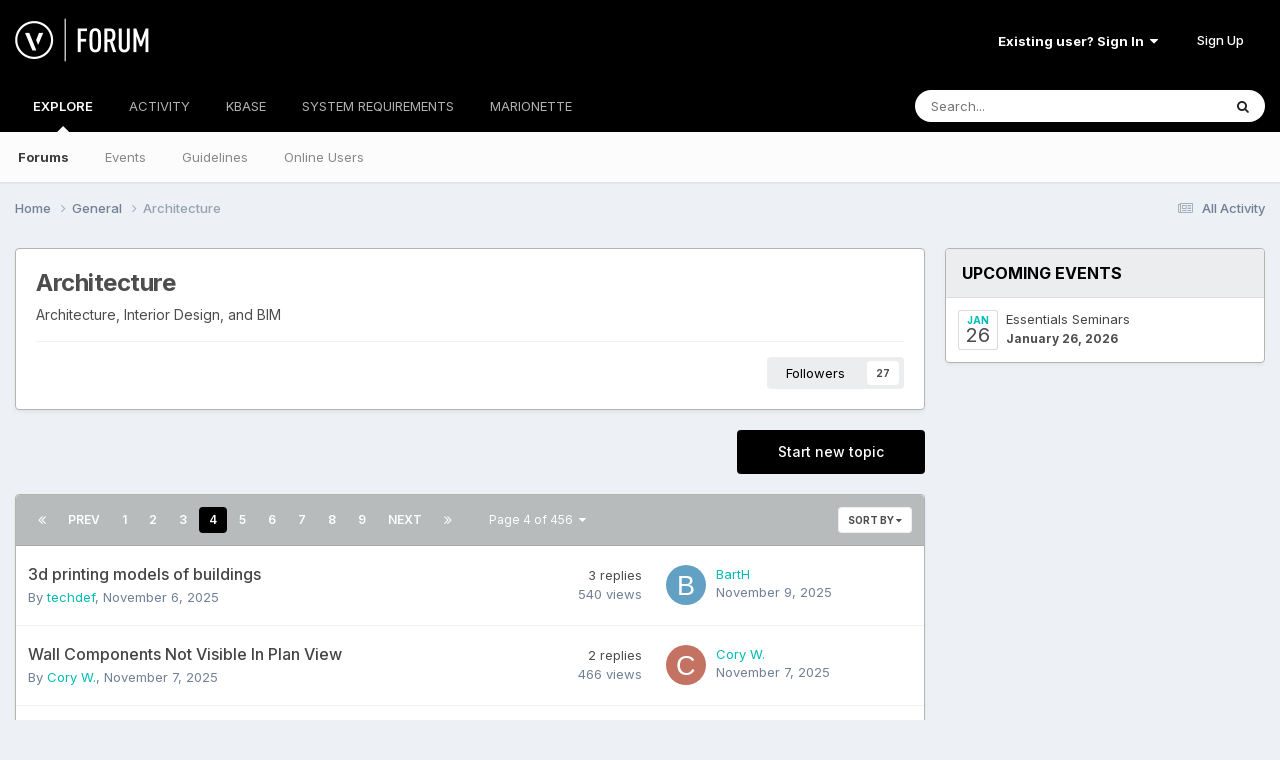

--- FILE ---
content_type: text/html;charset=UTF-8
request_url: https://forum.vectorworks.net/index.php?/forum/16-architecture/page/4/
body_size: 17445
content:
<!DOCTYPE html>
<html lang="en-US" dir="ltr">
	<head>
		<meta charset="utf-8">
        
		<title>Architecture - Page 4 - Vectorworks Community Board</title>
		
			<script>
  (function(i,s,o,g,r,a,m){i['GoogleAnalyticsObject']=r;i[r]=i[r]||function(){
  (i[r].q=i[r].q||[]).push(arguments)},i[r].l=1*new Date();a=s.createElement(o),
  m=s.getElementsByTagName(o)[0];a.async=1;a.src=g;m.parentNode.insertBefore(a,m)
  })(window,document,'script','https://www.google-analytics.com/analytics.js','ga');

  ga('create', 'UA-83583527-1', 'auto');
  ga('send', 'pageview');

</script>

<!-- Start of HS Embed Code -->
<script type="text/javascript" id="hs-script-loader" async defer src="//js.hs-scripts.com/3018241.js"></script>
<!-- End of HS Embed Code -->
		
		
		
		

	<meta name="viewport" content="width=device-width, initial-scale=1">


	
	


	<meta name="twitter:card" content="summary" />


	
		<meta name="twitter:site" content="@https://twitter.com/Vectorworks" />
	


	
		
	

	
		
			
				<meta name="description" content="Architecture, Interior Design, and BIM">
			
		
	

	
		
			
				<meta property="og:title" content="Architecture">
			
		
	

	
		
			
				<meta property="og:description" content="Architecture, Interior Design, and BIM">
			
		
	

	
		
			
				<meta property="og:url" content="https://forum.vectorworks.net/index.php?/forum/16-architecture/page/4/">
			
		
	

	
		
			
				<meta property="og:site_name" content="Vectorworks Community Board">
			
		
	

	
		
			
				<meta property="og:locale" content="en_US">
			
		
	


	
		<link rel="canonical" href="https://forum.vectorworks.net/index.php?/forum/16-architecture/page/4/" />
	

	
		<link rel="first" href="https://forum.vectorworks.net/index.php?/forum/16-architecture/" />
	

	
		<link rel="prev" href="https://forum.vectorworks.net/index.php?/forum/16-architecture/page/3/" />
	

	
		<link rel="next" href="https://forum.vectorworks.net/index.php?/forum/16-architecture/page/5/" />
	

	
		<link rel="last" href="https://forum.vectorworks.net/index.php?/forum/16-architecture/page/456/" />
	





<link rel="manifest" href="https://forum.vectorworks.net/index.php?/manifest.webmanifest/">
<meta name="msapplication-config" content="https://forum.vectorworks.net/index.php?/browserconfig.xml/">
<meta name="msapplication-starturl" content="/">
<meta name="application-name" content="Vectorworks Community Board">
<meta name="apple-mobile-web-app-title" content="Vectorworks Community Board">

	<meta name="theme-color" content="#000000">










<link rel="preload" href="//forum.vectorworks.net/applications/core/interface/font/fontawesome-webfont.woff2?v=4.7.0" as="font" crossorigin="anonymous">
		


	<link rel="preconnect" href="https://fonts.googleapis.com">
	<link rel="preconnect" href="https://fonts.gstatic.com" crossorigin>
	
		<link href="https://fonts.googleapis.com/css2?family=Inter:wght@300;400;500;600;700&display=swap" rel="stylesheet">
	



	<link rel='stylesheet' href='https://forum.vectorworks.net/uploads/css_built_20/341e4a57816af3ba440d891ca87450ff_framework.css?v=5b3f64a4351767980114' media='all'>

	<link rel='stylesheet' href='https://forum.vectorworks.net/uploads/css_built_20/05e81b71abe4f22d6eb8d1a929494829_responsive.css?v=5b3f64a4351767980114' media='all'>

	<link rel='stylesheet' href='https://forum.vectorworks.net/uploads/css_built_20/20446cf2d164adcc029377cb04d43d17_flags.css?v=5b3f64a4351767980114' media='all'>

	<link rel='stylesheet' href='https://forum.vectorworks.net/uploads/css_built_20/90eb5adf50a8c640f633d47fd7eb1778_core.css?v=5b3f64a4351767980114' media='all'>

	<link rel='stylesheet' href='https://forum.vectorworks.net/uploads/css_built_20/5a0da001ccc2200dc5625c3f3934497d_core_responsive.css?v=5b3f64a4351767980114' media='all'>

	<link rel='stylesheet' href='https://forum.vectorworks.net/uploads/css_built_20/62e269ced0fdab7e30e026f1d30ae516_forums.css?v=5b3f64a4351767980114' media='all'>

	<link rel='stylesheet' href='https://forum.vectorworks.net/uploads/css_built_20/76e62c573090645fb99a15a363d8620e_forums_responsive.css?v=5b3f64a4351767980114' media='all'>

	<link rel='stylesheet' href='https://forum.vectorworks.net/uploads/css_built_20/51a672ecd6862df2c2f1969522683ee9_calendar.css?v=5b3f64a4351767980114' media='all'>





<link rel='stylesheet' href='https://forum.vectorworks.net/uploads/css_built_20/258adbb6e4f3e83cd3b355f84e3fa002_custom.css?v=5b3f64a4351767980114' media='all'>




		
		

	
	<link rel='shortcut icon' href='https://forum.vectorworks.net/uploads/monthly_2018_02/5a7b420903c05_favicon(1).ico.ecdf02817465bcdd6999633e5957a8d2.ico' type="image/x-icon">

	</head>
	<body class="ipsApp ipsApp_front ipsJS_none ipsClearfix" data-controller="core.front.core.app"  data-message=""  data-pageapp="forums" data-pagelocation="front" data-pagemodule="forums" data-pagecontroller="forums" data-pageid="16"   >
		
        

        

		<a href="#ipsLayout_mainArea" class="ipsHide" title="Go to main content on this page" accesskey="m">Jump to content</a>
		





		<div id="ipsLayout_header" class="ipsClearfix">
			<header>
				<div class="ipsLayout_container">
					


<a href='https://forum.vectorworks.net/' id='elLogo' accesskey='1'><img src="https://forum.vectorworks.net/uploads/monthly_2021_09/vectorworks-forum.png.3c9af90a81417f9ebb3b2017221b4d22.png" alt='Vectorworks Community Board'></a>

					
						

	<ul id="elUserNav" class="ipsList_inline cSignedOut ipsResponsive_showDesktop">
		
        
		
        
        
            
            
	


	<li class='cUserNav_icon ipsHide' id='elCart_container'></li>
	<li class='elUserNav_sep ipsHide' id='elCart_sep'></li>

<li id="elSignInLink">
                <a href="https://forum.vectorworks.net/index.php?/login/" data-ipsmenu-closeonclick="false" data-ipsmenu id="elUserSignIn">
                    Existing user? Sign In  <i class="fa fa-caret-down"></i>
                </a>
                
<div id='elUserSignIn_menu' class='ipsMenu ipsMenu_auto ipsHide'>
	<form accept-charset='utf-8' method='post' action='https://forum.vectorworks.net/index.php?/login/'>
		<input type="hidden" name="csrfKey" value="95265e5ec7fe8a6f37b95caf256d1fb6">
		<input type="hidden" name="ref" value="aHR0cHM6Ly9mb3J1bS52ZWN0b3J3b3Jrcy5uZXQvaW5kZXgucGhwPy9mb3J1bS8xNi1hcmNoaXRlY3R1cmUvcGFnZS80Lw==">
		<div data-role="loginForm">
			
			
			
				
<div class="ipsPad ipsForm ipsForm_vertical">
	<h4 class="ipsType_sectionHead">Sign In</h4>
	<br><br>
	<ul class='ipsList_reset'>
		<li class="ipsFieldRow ipsFieldRow_noLabel ipsFieldRow_fullWidth">
			
			
				<input type="text" placeholder="Display Name or Email Address" name="auth" autocomplete="email">
			
		</li>
		<li class="ipsFieldRow ipsFieldRow_noLabel ipsFieldRow_fullWidth">
			<input type="password" placeholder="Password" name="password" autocomplete="current-password">
		</li>
		<li class="ipsFieldRow ipsFieldRow_checkbox ipsClearfix">
			<span class="ipsCustomInput">
				<input type="checkbox" name="remember_me" id="remember_me_checkbox" value="1" checked aria-checked="true">
				<span></span>
			</span>
			<div class="ipsFieldRow_content">
				<label class="ipsFieldRow_label" for="remember_me_checkbox">Remember me</label>
				<span class="ipsFieldRow_desc">Not recommended on shared computers</span>
			</div>
		</li>
		<li class="ipsFieldRow ipsFieldRow_fullWidth">
			<button type="submit" name="_processLogin" value="usernamepassword" class="ipsButton ipsButton_primary ipsButton_small" id="elSignIn_submit">Sign In</button>
			
				<p class="ipsType_right ipsType_small">
					
						<a href='https://forum.vectorworks.net/index.php?/lostpassword/' data-ipsDialog data-ipsDialog-title='Forgot your password?'>
					
					Forgot your password?</a>
				</p>
			
		</li>
	</ul>
</div>
			
		</div>
	</form>
</div>
            </li>
            
        
		
			<li>
				
					<a href="https://forum.vectorworks.net/index.php?/register/" data-ipsdialog data-ipsdialog-size="narrow" data-ipsdialog-title="Sign Up"  id="elRegisterButton" class="ipsButton ipsButton_normal ipsButton_primary">Sign Up</a>
				
			</li>
		
	</ul>

						
<ul class='ipsMobileHamburger ipsList_reset ipsResponsive_hideDesktop'>
	<li data-ipsDrawer data-ipsDrawer-drawerElem='#elMobileDrawer'>
		<a href='#' >
			
			
				
			
			
			
			<i class='fa fa-navicon'></i>
		</a>
	</li>
</ul>
					
				</div>
			</header>
			

	<nav data-controller='core.front.core.navBar' class=' ipsResponsive_showDesktop'>
		<div class='ipsNavBar_primary ipsLayout_container '>
			<ul data-role="primaryNavBar" class='ipsClearfix'>
				


	
		
		
			
		
		<li class='ipsNavBar_active' data-active id='elNavSecondary_1' data-role="navBarItem" data-navApp="core" data-navExt="CustomItem">
			
			
				<a href="https://forum.vectorworks.net"  data-navItem-id="1" data-navDefault>
					EXPLORE<span class='ipsNavBar_active__identifier'></span>
				</a>
			
			
				<ul class='ipsNavBar_secondary ' data-role='secondaryNavBar'>
					


	
		
		
			
		
		<li class='ipsNavBar_active' data-active id='elNavSecondary_8' data-role="navBarItem" data-navApp="forums" data-navExt="Forums">
			
			
				<a href="https://forum.vectorworks.net/index.php"  data-navItem-id="8" data-navDefault>
					Forums<span class='ipsNavBar_active__identifier'></span>
				</a>
			
			
		</li>
	
	

	
		
		
		<li  id='elNavSecondary_10' data-role="navBarItem" data-navApp="calendar" data-navExt="Calendar">
			
			
				<a href="https://forum.vectorworks.net/index.php?/events/"  data-navItem-id="10" >
					Events<span class='ipsNavBar_active__identifier'></span>
				</a>
			
			
		</li>
	
	

	
		
		
		<li  id='elNavSecondary_28' data-role="navBarItem" data-navApp="core" data-navExt="Guidelines">
			
			
				<a href="https://forum.vectorworks.net/index.php?/guidelines/"  data-navItem-id="28" >
					Guidelines<span class='ipsNavBar_active__identifier'></span>
				</a>
			
			
		</li>
	
	

	
		
		
		<li  id='elNavSecondary_30' data-role="navBarItem" data-navApp="core" data-navExt="OnlineUsers">
			
			
				<a href="https://forum.vectorworks.net/index.php?/online/"  data-navItem-id="30" >
					Online Users<span class='ipsNavBar_active__identifier'></span>
				</a>
			
			
		</li>
	
	

					<li class='ipsHide' id='elNavigationMore_1' data-role='navMore'>
						<a href='#' data-ipsMenu data-ipsMenu-appendTo='#elNavigationMore_1' id='elNavigationMore_1_dropdown'>More <i class='fa fa-caret-down'></i></a>
						<ul class='ipsHide ipsMenu ipsMenu_auto' id='elNavigationMore_1_dropdown_menu' data-role='moreDropdown'></ul>
					</li>
				</ul>
			
		</li>
	
	

	
		
		
		<li  id='elNavSecondary_2' data-role="navBarItem" data-navApp="core" data-navExt="CustomItem">
			
			
				<a href="https://forum.vectorworks.net/index.php?/discover/"  data-navItem-id="2" >
					ACTIVITY<span class='ipsNavBar_active__identifier'></span>
				</a>
			
			
				<ul class='ipsNavBar_secondary ipsHide' data-role='secondaryNavBar'>
					


	
		
		
		<li  id='elNavSecondary_3' data-role="navBarItem" data-navApp="core" data-navExt="AllActivity">
			
			
				<a href="https://forum.vectorworks.net/index.php?/discover/"  data-navItem-id="3" >
					All Activity<span class='ipsNavBar_active__identifier'></span>
				</a>
			
			
		</li>
	
	

	
	

	
	

	
	

	
		
		
		<li  id='elNavSecondary_7' data-role="navBarItem" data-navApp="core" data-navExt="Search">
			
			
				<a href="https://forum.vectorworks.net/index.php?/search/"  data-navItem-id="7" >
					Search<span class='ipsNavBar_active__identifier'></span>
				</a>
			
			
		</li>
	
	

					<li class='ipsHide' id='elNavigationMore_2' data-role='navMore'>
						<a href='#' data-ipsMenu data-ipsMenu-appendTo='#elNavigationMore_2' id='elNavigationMore_2_dropdown'>More <i class='fa fa-caret-down'></i></a>
						<ul class='ipsHide ipsMenu ipsMenu_auto' id='elNavigationMore_2_dropdown_menu' data-role='moreDropdown'></ul>
					</li>
				</ul>
			
		</li>
	
	

	
		
		
		<li  id='elNavSecondary_31' data-role="navBarItem" data-navApp="core" data-navExt="CustomItem">
			
			
				<a href="https://forum.vectorworks.net/index.php?/kbase/"  data-navItem-id="31" >
					KBASE<span class='ipsNavBar_active__identifier'></span>
				</a>
			
			
		</li>
	
	

	
		
		
		<li  id='elNavSecondary_51' data-role="navBarItem" data-navApp="cms" data-navExt="Pages">
			
			
				<a href="https://forum.vectorworks.net/index.php?/sysreq/"  data-navItem-id="51" >
					SYSTEM REQUIREMENTS<span class='ipsNavBar_active__identifier'></span>
				</a>
			
			
		</li>
	
	

	
		
		
		<li  id='elNavSecondary_32' data-role="navBarItem" data-navApp="core" data-navExt="CustomItem">
			
			
				<a href="https://forum.vectorworks.net/index.php?/files/"  data-navItem-id="32" >
					MARIONETTE<span class='ipsNavBar_active__identifier'></span>
				</a>
			
			
				<ul class='ipsNavBar_secondary ipsHide' data-role='secondaryNavBar'>
					


	
		
		
		<li  id='elNavSecondary_46' data-role="navBarItem" data-navApp="core" data-navExt="CustomItem">
			
			
				<a href="https://forum.vectorworks.net/index.php?/files/"  data-navItem-id="46" >
					Marionette Gallery<span class='ipsNavBar_active__identifier'></span>
				</a>
			
			
		</li>
	
	

	
		
		
		<li  id='elNavSecondary_43' data-role="navBarItem" data-navApp="core" data-navExt="CustomItem">
			
			
				<a href="https://forum.vectorworks.net/index.php?/forum/48-marionette/"  data-navItem-id="43" >
					Marionette Discussion<span class='ipsNavBar_active__identifier'></span>
				</a>
			
			
		</li>
	
	

	
		
		
		<li  id='elNavSecondary_44' data-role="navBarItem" data-navApp="core" data-navExt="CustomItem">
			
			
				<a href="https://forum.vectorworks.net/index.php?/files/categories/"  data-navItem-id="44" >
					Browse All Categories<span class='ipsNavBar_active__identifier'></span>
				</a>
			
			
		</li>
	
	

	
	

					<li class='ipsHide' id='elNavigationMore_32' data-role='navMore'>
						<a href='#' data-ipsMenu data-ipsMenu-appendTo='#elNavigationMore_32' id='elNavigationMore_32_dropdown'>More <i class='fa fa-caret-down'></i></a>
						<ul class='ipsHide ipsMenu ipsMenu_auto' id='elNavigationMore_32_dropdown_menu' data-role='moreDropdown'></ul>
					</li>
				</ul>
			
		</li>
	
	

	
	

	
	

	
	

	
	

				<li class='ipsHide' id='elNavigationMore' data-role='navMore'>
					<a href='#' data-ipsMenu data-ipsMenu-appendTo='#elNavigationMore' id='elNavigationMore_dropdown'>More</a>
					<ul class='ipsNavBar_secondary ipsHide' data-role='secondaryNavBar'>
						<li class='ipsHide' id='elNavigationMore_more' data-role='navMore'>
							<a href='#' data-ipsMenu data-ipsMenu-appendTo='#elNavigationMore_more' id='elNavigationMore_more_dropdown'>More <i class='fa fa-caret-down'></i></a>
							<ul class='ipsHide ipsMenu ipsMenu_auto' id='elNavigationMore_more_dropdown_menu' data-role='moreDropdown'></ul>
						</li>
					</ul>
				</li>
			</ul>
			

	<div id="elSearchWrapper">
		<div id='elSearch' data-controller="core.front.core.quickSearch">
			<form accept-charset='utf-8' action='//forum.vectorworks.net/index.php?/search/&amp;do=quicksearch' method='post'>
                <input type='search' id='elSearchField' placeholder='Search...' name='q' autocomplete='off' aria-label='Search'>
                <details class='cSearchFilter'>
                    <summary class='cSearchFilter__text'></summary>
                    <ul class='cSearchFilter__menu'>
                        
                        <li><label><input type="radio" name="type" value="all" ><span class='cSearchFilter__menuText'>Everywhere</span></label></li>
                        
                            
                                <li><label><input type="radio" name="type" value='contextual_{&quot;type&quot;:&quot;forums_topic&quot;,&quot;nodes&quot;:16}' checked><span class='cSearchFilter__menuText'>This Forum</span></label></li>
                            
                        
                        
                            <li><label><input type="radio" name="type" value="core_statuses_status"><span class='cSearchFilter__menuText'>Status Updates</span></label></li>
                        
                            <li><label><input type="radio" name="type" value="forums_topic"><span class='cSearchFilter__menuText'>Topics</span></label></li>
                        
                            <li><label><input type="radio" name="type" value="calendar_event"><span class='cSearchFilter__menuText'>Events</span></label></li>
                        
                            <li><label><input type="radio" name="type" value="cms_pages_pageitem"><span class='cSearchFilter__menuText'>Pages</span></label></li>
                        
                            <li><label><input type="radio" name="type" value="cms_records1"><span class='cSearchFilter__menuText'>Articles</span></label></li>
                        
                            <li><label><input type="radio" name="type" value="downloads_file"><span class='cSearchFilter__menuText'>Files</span></label></li>
                        
                            <li><label><input type="radio" name="type" value="nexus_package_item"><span class='cSearchFilter__menuText'>Products</span></label></li>
                        
                            <li><label><input type="radio" name="type" value="core_members"><span class='cSearchFilter__menuText'>Members</span></label></li>
                        
                    </ul>
                </details>
				<button class='cSearchSubmit' type="submit" aria-label='Search'><i class="fa fa-search"></i></button>
			</form>
		</div>
	</div>

		</div>
	</nav>

			
<ul id='elMobileNav' class='ipsResponsive_hideDesktop' data-controller='core.front.core.mobileNav'>
	
		
			
			
				
					<li id='elMobileBreadcrumb'>
						<a href='https://forum.vectorworks.net/index.php?/forum/2-general/'>
							<span>General</span>
						</a>
					</li>
				
				
			
				
				
			
		
	
	
	
	<li >
		<a data-action="defaultStream" href='https://forum.vectorworks.net/index.php?/discover/'><i class="fa fa-newspaper-o" aria-hidden="true"></i></a>
	</li>

	

	
		<li class='ipsJS_show'>
			<a href='https://forum.vectorworks.net/index.php?/search/'><i class='fa fa-search'></i></a>
		</li>
	
</ul>
		</div>
		<main id="ipsLayout_body" class="ipsLayout_container">
			<div id="ipsLayout_contentArea">
				<div id="ipsLayout_contentWrapper">
					
<nav class='ipsBreadcrumb ipsBreadcrumb_top ipsFaded_withHover'>
	

	<ul class='ipsList_inline ipsPos_right'>
		
		<li >
			<a data-action="defaultStream" class='ipsType_light '  href='https://forum.vectorworks.net/index.php?/discover/'><i class="fa fa-newspaper-o" aria-hidden="true"></i> <span>All Activity</span></a>
		</li>
		
	</ul>

	<ul data-role="breadcrumbList">
		<li>
			<a title="Home" href='https://forum.vectorworks.net/'>
				<span>Home <i class='fa fa-angle-right'></i></span>
			</a>
		</li>
		
		
			<li>
				
					<a href='https://forum.vectorworks.net/index.php?/forum/2-general/'>
						<span>General <i class='fa fa-angle-right' aria-hidden="true"></i></span>
					</a>
				
			</li>
		
			<li>
				
					Architecture
				
			</li>
		
	</ul>
</nav>
					
					<div id="ipsLayout_mainArea">
						
						
						
						

	




						




	
	<div class="ipsPageHeader  ipsBox ipsResponsive_pull ipsPadding ipsClearfix" >
		<header>
			
			<h1 class="ipsType_pageTitle">Architecture</h1>
			
				



<div class='ipsType_richText ipsType_normal' data-controller='core.front.core.lightboxedImages' >

<p>
	Architecture, Interior Design, and BIM
</p>

</div>

			
			
			
				<hr class='ipsHr ipsResponsive_hidePhone' />
				<div class='ipsClearfix ipsResponsive_hidePhone'>
					<div class='ipsPos_right'>
                        
                        



<div data-followApp='forums' data-followArea='forum' data-followID='16' data-controller='core.front.core.followButton'>
	

	<a href='https://forum.vectorworks.net/index.php?/login/' rel="nofollow" class="ipsFollow ipsPos_middle ipsButton ipsButton_light ipsButton_verySmall " data-role="followButton" data-ipsTooltip title='Sign in to follow this'>
		<span>Followers</span>
		<span class='ipsCommentCount'>27</span>
	</a>

</div>
                    </div>
				</div>
			
		</header>
	</div>
	
	

<div data-controller='forums.front.forum.forumPage'>
	<ul class="ipsToolList ipsToolList_horizontal ipsSpacer_both">
		

	<li class='ipsToolList_primaryAction'>
		
			<a class="ipsButton ipsButton_medium ipsButton_important ipsButton_fullWidth" href="https://forum.vectorworks.net/index.php?/forum/16-architecture/&amp;do=add" title='Start a new topic in this forum' rel='nofollow noindex'>Start new topic</a>
		
	</li>






	</ul>
	
<div class='ipsBox ipsResponsive_pull' data-baseurl='https://forum.vectorworks.net/index.php?/forum/16-architecture/page/4/' data-resort='listResort' data-tableID='topics'  data-controller='core.global.core.table'>
	
		<h2 class='ipsType_sectionTitle ipsHide ipsType_medium ipsType_reset ipsClear'>11,392 topics in this forum</h2>
	

	
	<div class="ipsButtonBar ipsPad_half ipsClearfix ipsClear">
		

		<ul class="ipsButtonRow ipsPos_right ipsClearfix">
			
				<li>
					<a href="#elSortByMenu_menu" id="elSortByMenu_8e47e73674f143082d9043404cb87946" data-role='sortButton' data-ipsMenu data-ipsMenu-activeClass="ipsButtonRow_active" data-ipsMenu-selectable="radio">Sort By <i class="fa fa-caret-down"></i></a>
					<ul class="ipsMenu ipsMenu_auto ipsMenu_withStem ipsMenu_selectable ipsHide" id="elSortByMenu_8e47e73674f143082d9043404cb87946_menu">
						
						
							<li class="ipsMenu_item ipsMenu_itemChecked" data-ipsMenuValue="last_post" data-sortDirection='desc'><a href="https://forum.vectorworks.net/index.php?/forum/16-architecture/&amp;sortby=last_post&amp;sortdirection=desc" rel="nofollow">Recently Updated</a></li>
						
							<li class="ipsMenu_item " data-ipsMenuValue="title" data-sortDirection='asc'><a href="https://forum.vectorworks.net/index.php?/forum/16-architecture/&amp;sortby=title&amp;sortdirection=asc" rel="nofollow">Title</a></li>
						
							<li class="ipsMenu_item " data-ipsMenuValue="start_date" data-sortDirection='desc'><a href="https://forum.vectorworks.net/index.php?/forum/16-architecture/&amp;sortby=start_date&amp;sortdirection=desc" rel="nofollow">Created Date</a></li>
						
							<li class="ipsMenu_item " data-ipsMenuValue="views" data-sortDirection='desc'><a href="https://forum.vectorworks.net/index.php?/forum/16-architecture/&amp;sortby=views&amp;sortdirection=desc" rel="nofollow">Most Viewed</a></li>
						
							<li class="ipsMenu_item " data-ipsMenuValue="posts" data-sortDirection='desc'><a href="https://forum.vectorworks.net/index.php?/forum/16-architecture/&amp;sortby=posts&amp;sortdirection=desc" rel="nofollow">Most Replies</a></li>
						
						
							<li class="ipsMenu_item " data-noSelect="true">
								<a href='https://forum.vectorworks.net/index.php?/forum/16-architecture/page/4/&amp;advancedSearchForm=1&amp;sortby=forums_topics.last_post&amp;sortdirection=DESC' rel="nofollow" data-ipsDialog data-ipsDialog-title='Custom Sort'>Custom</a>
							</li>
						
					</ul>
				</li>
			
				
		</ul>
		


		<div data-role="tablePagination" >
			


	
	<ul class='ipsPagination' id='elPagination_974e5ff73c8bc87eb3ad3b902f16cea9_173973413' data-ipsPagination-seoPagination='true' data-pages='456' data-ipsPagination  data-ipsPagination-pages="456" data-ipsPagination-perPage='25'>
		
			
				<li class='ipsPagination_first'><a href='https://forum.vectorworks.net/index.php?/forum/16-architecture/' rel="first" data-page='1' data-ipsTooltip title='First page'><i class='fa fa-angle-double-left'></i></a></li>
				<li class='ipsPagination_prev'><a href='https://forum.vectorworks.net/index.php?/forum/16-architecture/page/3/' rel="prev" data-page='3' data-ipsTooltip title='Previous page'>Prev</a></li>
				
					<li class='ipsPagination_page'><a href='https://forum.vectorworks.net/index.php?/forum/16-architecture/' data-page='1'>1</a></li>
				
					<li class='ipsPagination_page'><a href='https://forum.vectorworks.net/index.php?/forum/16-architecture/page/2/' data-page='2'>2</a></li>
				
					<li class='ipsPagination_page'><a href='https://forum.vectorworks.net/index.php?/forum/16-architecture/page/3/' data-page='3'>3</a></li>
				
			
			<li class='ipsPagination_page ipsPagination_active'><a href='https://forum.vectorworks.net/index.php?/forum/16-architecture/page/4/' data-page='4'>4</a></li>
			
				
					<li class='ipsPagination_page'><a href='https://forum.vectorworks.net/index.php?/forum/16-architecture/page/5/' data-page='5'>5</a></li>
				
					<li class='ipsPagination_page'><a href='https://forum.vectorworks.net/index.php?/forum/16-architecture/page/6/' data-page='6'>6</a></li>
				
					<li class='ipsPagination_page'><a href='https://forum.vectorworks.net/index.php?/forum/16-architecture/page/7/' data-page='7'>7</a></li>
				
					<li class='ipsPagination_page'><a href='https://forum.vectorworks.net/index.php?/forum/16-architecture/page/8/' data-page='8'>8</a></li>
				
					<li class='ipsPagination_page'><a href='https://forum.vectorworks.net/index.php?/forum/16-architecture/page/9/' data-page='9'>9</a></li>
				
				<li class='ipsPagination_next'><a href='https://forum.vectorworks.net/index.php?/forum/16-architecture/page/5/' rel="next" data-page='5' data-ipsTooltip title='Next page'>Next</a></li>
				<li class='ipsPagination_last'><a href='https://forum.vectorworks.net/index.php?/forum/16-architecture/page/456/' rel="last" data-page='456' data-ipsTooltip title='Last page'><i class='fa fa-angle-double-right'></i></a></li>
			
			
				<li class='ipsPagination_pageJump'>
					<a href='#' data-ipsMenu data-ipsMenu-closeOnClick='false' data-ipsMenu-appendTo='#elPagination_974e5ff73c8bc87eb3ad3b902f16cea9_173973413' id='elPagination_974e5ff73c8bc87eb3ad3b902f16cea9_173973413_jump'>Page 4 of 456 &nbsp;<i class='fa fa-caret-down'></i></a>
					<div class='ipsMenu ipsMenu_narrow ipsPadding ipsHide' id='elPagination_974e5ff73c8bc87eb3ad3b902f16cea9_173973413_jump_menu'>
						<form accept-charset='utf-8' method='post' action='https://forum.vectorworks.net/index.php?/forum/16-architecture/' data-role="pageJump" data-baseUrl='#'>
							<ul class='ipsForm ipsForm_horizontal'>
								<li class='ipsFieldRow'>
									<input type='number' min='1' max='456' placeholder='Page number' class='ipsField_fullWidth' name='page'>
								</li>
								<li class='ipsFieldRow ipsFieldRow_fullWidth'>
									<input type='submit' class='ipsButton_fullWidth ipsButton ipsButton_verySmall ipsButton_primary' value='Go'>
								</li>
							</ul>
						</form>
					</div>
				</li>
			
		
	</ul>

		</div>
	</div>
	
	
		
			<ol class='ipsClear ipsDataList cForumTopicTable  cTopicList ' id='elTable_8e47e73674f143082d9043404cb87946' data-role="tableRows">
				


	
	

	
	

	
	

	
	

	
	

	
	

	
	

	
	

	
	

	
	

	
	

	
	

	
	

	
	

	
	

	
	

	
	

	
	

	
	

	
	

	
	

	
	

	
	

	
	

	
	


	
	
		
		
		
		
			<li class="ipsDataItem ipsDataItem_responsivePhoto     " data-rowID='129397' data-location='' data-controller='forums.front.forum.topicRow'>
				
				<div class='ipsDataItem_main'>
					
					<h4 class='ipsDataItem_title ipsContained_container'>
						
						
						
						

						
						
						
										
												

						<span class='ipsType_break ipsContained'>
							<a href='https://forum.vectorworks.net/index.php?/topic/129397-3d-printing-models-of-buildings/' class='' title='3d printing models of buildings '  data-ipsHover data-ipsHover-target='https://forum.vectorworks.net/index.php?/topic/129397-3d-printing-models-of-buildings/&amp;preview=1' data-ipsHover-timeout='1.5'>
								<span>
									3d printing models of buildings
								</span>
							</a>
						</span>
						
					</h4>
					<span data-role="activeUsers"></span>
					<div class='ipsDataItem_meta ipsType_reset ipsType_light ipsType_blendLinks'>
						<span>
							By 


<a href='https://forum.vectorworks.net/index.php?/profile/28328-techdef/' rel="nofollow" data-ipsHover data-ipsHover-width='370' data-ipsHover-target='https://forum.vectorworks.net/index.php?/profile/28328-techdef/&amp;do=hovercard&amp;referrer=https%253A%252F%252Fforum.vectorworks.net%252Findex.php%253F%252Fforum%252F16-architecture%252Fpage%252F4%252F' title="Go to techdef's profile" class="ipsType_break">techdef</a>, 
						</span><time datetime='2025-11-06T22:44:14Z' title='11/06/2025 10:44  PM' data-short='Nov 6'>November 6, 2025</time>
						
						
					</div>
				</div>
				<ul class='ipsDataItem_stats'>
					
					
						<li  data-statType='forums_comments'>
							<span class='ipsDataItem_stats_number'>3</span>
							<span class='ipsDataItem_stats_type'> replies</span>
							
						</li>
					
						<li class='ipsType_light' data-statType='num_views'>
							<span class='ipsDataItem_stats_number'>540</span>
							<span class='ipsDataItem_stats_type'> views</span>
							
						</li>
					
					
				</ul>
				<ul class='ipsDataItem_lastPoster ipsDataItem_withPhoto ipsType_blendLinks'>
					<li>
						
							


	<a href="https://forum.vectorworks.net/index.php?/profile/36302-barth/" rel="nofollow" data-ipsHover data-ipsHover-width="370" data-ipsHover-target="https://forum.vectorworks.net/index.php?/profile/36302-barth/&amp;do=hovercard" class="ipsUserPhoto ipsUserPhoto_tiny" title="Go to BartH's profile">
		<img src='data:image/svg+xml,%3Csvg%20xmlns%3D%22http%3A%2F%2Fwww.w3.org%2F2000%2Fsvg%22%20viewBox%3D%220%200%201024%201024%22%20style%3D%22background%3A%2362a0c4%22%3E%3Cg%3E%3Ctext%20text-anchor%3D%22middle%22%20dy%3D%22.35em%22%20x%3D%22512%22%20y%3D%22512%22%20fill%3D%22%23ffffff%22%20font-size%3D%22700%22%20font-family%3D%22-apple-system%2C%20BlinkMacSystemFont%2C%20Roboto%2C%20Helvetica%2C%20Arial%2C%20sans-serif%22%3EB%3C%2Ftext%3E%3C%2Fg%3E%3C%2Fsvg%3E' alt='BartH' loading="lazy">
	</a>

						
					</li>
					<li>
						
							
								


<a href='https://forum.vectorworks.net/index.php?/profile/36302-barth/' rel="nofollow" data-ipsHover data-ipsHover-width='370' data-ipsHover-target='https://forum.vectorworks.net/index.php?/profile/36302-barth/&amp;do=hovercard&amp;referrer=https%253A%252F%252Fforum.vectorworks.net%252Findex.php%253F%252Fforum%252F16-architecture%252Fpage%252F4%252F' title="Go to BartH's profile" class="ipsType_break">BartH</a>
							
						
					</li>
					<li class="ipsType_light">
						<a href='https://forum.vectorworks.net/index.php?/topic/129397-3d-printing-models-of-buildings/' title='Go to last post' class='ipsType_blendLinks'>
							<time datetime='2025-11-09T04:55:13Z' title='11/09/2025 04:55  AM' data-short='Nov 9'>November 9, 2025</time>
						</a>
					</li>
				</ul>
				
			</li>
		
	
		
		
		
		
			<li class="ipsDataItem ipsDataItem_responsivePhoto     " data-rowID='129422' data-location='' data-controller='forums.front.forum.topicRow'>
				
				<div class='ipsDataItem_main'>
					
					<h4 class='ipsDataItem_title ipsContained_container'>
						
						
						
						

						
						
						
										
												

						<span class='ipsType_break ipsContained'>
							<a href='https://forum.vectorworks.net/index.php?/topic/129422-wall-components-not-visible-in-plan-view/' class='' title='Wall Components Not Visible In Plan View '  data-ipsHover data-ipsHover-target='https://forum.vectorworks.net/index.php?/topic/129422-wall-components-not-visible-in-plan-view/&amp;preview=1' data-ipsHover-timeout='1.5'>
								<span>
									Wall Components Not Visible In Plan View
								</span>
							</a>
						</span>
						
					</h4>
					<span data-role="activeUsers"></span>
					<div class='ipsDataItem_meta ipsType_reset ipsType_light ipsType_blendLinks'>
						<span>
							By 


<a href='https://forum.vectorworks.net/index.php?/profile/29156-cory-w/' rel="nofollow" data-ipsHover data-ipsHover-width='370' data-ipsHover-target='https://forum.vectorworks.net/index.php?/profile/29156-cory-w/&amp;do=hovercard&amp;referrer=https%253A%252F%252Fforum.vectorworks.net%252Findex.php%253F%252Fforum%252F16-architecture%252Fpage%252F4%252F' title="Go to Cory W.'s profile" class="ipsType_break">Cory W.</a>, 
						</span><time datetime='2025-11-07T20:20:17Z' title='11/07/2025 08:20  PM' data-short='Nov 7'>November 7, 2025</time>
						
						
					</div>
				</div>
				<ul class='ipsDataItem_stats'>
					
					
						<li  data-statType='forums_comments'>
							<span class='ipsDataItem_stats_number'>2</span>
							<span class='ipsDataItem_stats_type'> replies</span>
							
						</li>
					
						<li class='ipsType_light' data-statType='num_views'>
							<span class='ipsDataItem_stats_number'>466</span>
							<span class='ipsDataItem_stats_type'> views</span>
							
						</li>
					
					
				</ul>
				<ul class='ipsDataItem_lastPoster ipsDataItem_withPhoto ipsType_blendLinks'>
					<li>
						
							


	<a href="https://forum.vectorworks.net/index.php?/profile/29156-cory-w/" rel="nofollow" data-ipsHover data-ipsHover-width="370" data-ipsHover-target="https://forum.vectorworks.net/index.php?/profile/29156-cory-w/&amp;do=hovercard" class="ipsUserPhoto ipsUserPhoto_tiny" title="Go to Cory W.'s profile">
		<img src='data:image/svg+xml,%3Csvg%20xmlns%3D%22http%3A%2F%2Fwww.w3.org%2F2000%2Fsvg%22%20viewBox%3D%220%200%201024%201024%22%20style%3D%22background%3A%23c47262%22%3E%3Cg%3E%3Ctext%20text-anchor%3D%22middle%22%20dy%3D%22.35em%22%20x%3D%22512%22%20y%3D%22512%22%20fill%3D%22%23ffffff%22%20font-size%3D%22700%22%20font-family%3D%22-apple-system%2C%20BlinkMacSystemFont%2C%20Roboto%2C%20Helvetica%2C%20Arial%2C%20sans-serif%22%3EC%3C%2Ftext%3E%3C%2Fg%3E%3C%2Fsvg%3E' alt='Cory W.' loading="lazy">
	</a>

						
					</li>
					<li>
						
							
								


<a href='https://forum.vectorworks.net/index.php?/profile/29156-cory-w/' rel="nofollow" data-ipsHover data-ipsHover-width='370' data-ipsHover-target='https://forum.vectorworks.net/index.php?/profile/29156-cory-w/&amp;do=hovercard&amp;referrer=https%253A%252F%252Fforum.vectorworks.net%252Findex.php%253F%252Fforum%252F16-architecture%252Fpage%252F4%252F' title="Go to Cory W.'s profile" class="ipsType_break">Cory W.</a>
							
						
					</li>
					<li class="ipsType_light">
						<a href='https://forum.vectorworks.net/index.php?/topic/129422-wall-components-not-visible-in-plan-view/' title='Go to last post' class='ipsType_blendLinks'>
							<time datetime='2025-11-07T20:36:26Z' title='11/07/2025 08:36  PM' data-short='Nov 7'>November 7, 2025</time>
						</a>
					</li>
				</ul>
				
			</li>
		
	
		
		
		
		
			<li class="ipsDataItem ipsDataItem_responsivePhoto     " data-rowID='129403' data-location='' data-controller='forums.front.forum.topicRow'>
				
				<div class='ipsDataItem_main'>
					
					<h4 class='ipsDataItem_title ipsContained_container'>
						
						
						
						

						
						
						
										
												

						<span class='ipsType_break ipsContained'>
							<a href='https://forum.vectorworks.net/index.php?/topic/129403-cabinetry-texture-mapping-questions/' class='' title='Cabinetry Texture Mapping Questions '  data-ipsHover data-ipsHover-target='https://forum.vectorworks.net/index.php?/topic/129403-cabinetry-texture-mapping-questions/&amp;preview=1' data-ipsHover-timeout='1.5'>
								<span>
									Cabinetry Texture Mapping Questions
								</span>
							</a>
						</span>
						
					</h4>
					<span data-role="activeUsers"></span>
					<div class='ipsDataItem_meta ipsType_reset ipsType_light ipsType_blendLinks'>
						<span>
							By 


<a href='https://forum.vectorworks.net/index.php?/profile/52364-todd-w/' rel="nofollow" data-ipsHover data-ipsHover-width='370' data-ipsHover-target='https://forum.vectorworks.net/index.php?/profile/52364-todd-w/&amp;do=hovercard&amp;referrer=https%253A%252F%252Fforum.vectorworks.net%252Findex.php%253F%252Fforum%252F16-architecture%252Fpage%252F4%252F' title="Go to Todd W's profile" class="ipsType_break">Todd W</a>, 
						</span><time datetime='2025-11-07T00:10:54Z' title='11/07/2025 12:10  AM' data-short='Nov 7'>November 7, 2025</time>
						
						
					</div>
				</div>
				<ul class='ipsDataItem_stats'>
					
					
						<li  data-statType='forums_comments'>
							<span class='ipsDataItem_stats_number'>4</span>
							<span class='ipsDataItem_stats_type'> replies</span>
							
						</li>
					
						<li class='ipsType_light' data-statType='num_views'>
							<span class='ipsDataItem_stats_number'>454</span>
							<span class='ipsDataItem_stats_type'> views</span>
							
						</li>
					
					
				</ul>
				<ul class='ipsDataItem_lastPoster ipsDataItem_withPhoto ipsType_blendLinks'>
					<li>
						
							


	<a href="https://forum.vectorworks.net/index.php?/profile/1171-p-retondo/" rel="nofollow" data-ipsHover data-ipsHover-width="370" data-ipsHover-target="https://forum.vectorworks.net/index.php?/profile/1171-p-retondo/&amp;do=hovercard" class="ipsUserPhoto ipsUserPhoto_tiny" title="Go to P Retondo's profile">
		<img src='https://forum.vectorworks.net/uploads/monthly_2025_05/Portraitcleaned.thumb.jpg.ad99c6cd4a3e389a2e8cdd142b4d2c71.jpg' alt='P Retondo' loading="lazy">
	</a>

						
					</li>
					<li>
						
							
								


<a href='https://forum.vectorworks.net/index.php?/profile/1171-p-retondo/' rel="nofollow" data-ipsHover data-ipsHover-width='370' data-ipsHover-target='https://forum.vectorworks.net/index.php?/profile/1171-p-retondo/&amp;do=hovercard&amp;referrer=https%253A%252F%252Fforum.vectorworks.net%252Findex.php%253F%252Fforum%252F16-architecture%252Fpage%252F4%252F' title="Go to P Retondo's profile" class="ipsType_break">P Retondo</a>
							
						
					</li>
					<li class="ipsType_light">
						<a href='https://forum.vectorworks.net/index.php?/topic/129403-cabinetry-texture-mapping-questions/' title='Go to last post' class='ipsType_blendLinks'>
							<time datetime='2025-11-07T17:39:40Z' title='11/07/2025 05:39  PM' data-short='Nov 7'>November 7, 2025</time>
						</a>
					</li>
				</ul>
				
			</li>
		
	
		
		
		
		
			<li class="ipsDataItem ipsDataItem_responsivePhoto     " data-rowID='129412' data-location='' data-controller='forums.front.forum.topicRow'>
				
				<div class='ipsDataItem_main'>
					
					<h4 class='ipsDataItem_title ipsContained_container'>
						
						
						
						

						
						
						
										
												

						<span class='ipsType_break ipsContained'>
							<a href='https://forum.vectorworks.net/index.php?/topic/129412-ifc-properties-help/' class='' title='IFC Properties... Help! '  data-ipsHover data-ipsHover-target='https://forum.vectorworks.net/index.php?/topic/129412-ifc-properties-help/&amp;preview=1' data-ipsHover-timeout='1.5'>
								<span>
									IFC Properties... Help!
								</span>
							</a>
						</span>
						
					</h4>
					<span data-role="activeUsers"></span>
					<div class='ipsDataItem_meta ipsType_reset ipsType_light ipsType_blendLinks'>
						<span>
							By 


<a href='https://forum.vectorworks.net/index.php?/profile/4885-shorter/' rel="nofollow" data-ipsHover data-ipsHover-width='370' data-ipsHover-target='https://forum.vectorworks.net/index.php?/profile/4885-shorter/&amp;do=hovercard&amp;referrer=https%253A%252F%252Fforum.vectorworks.net%252Findex.php%253F%252Fforum%252F16-architecture%252Fpage%252F4%252F' title="Go to shorter's profile" class="ipsType_break">shorter</a>, 
						</span><time datetime='2025-11-07T12:52:42Z' title='11/07/2025 12:52  PM' data-short='Nov 7'>November 7, 2025</time>
						
						
					</div>
				</div>
				<ul class='ipsDataItem_stats'>
					
					
						<li  data-statType='forums_comments'>
							<span class='ipsDataItem_stats_number'>0</span>
							<span class='ipsDataItem_stats_type'> replies</span>
							
						</li>
					
						<li class='ipsType_light' data-statType='num_views'>
							<span class='ipsDataItem_stats_number'>350</span>
							<span class='ipsDataItem_stats_type'> views</span>
							
						</li>
					
					
				</ul>
				<ul class='ipsDataItem_lastPoster ipsDataItem_withPhoto ipsType_blendLinks'>
					<li>
						
							


	<a href="https://forum.vectorworks.net/index.php?/profile/4885-shorter/" rel="nofollow" data-ipsHover data-ipsHover-width="370" data-ipsHover-target="https://forum.vectorworks.net/index.php?/profile/4885-shorter/&amp;do=hovercard" class="ipsUserPhoto ipsUserPhoto_tiny" title="Go to shorter's profile">
		<img src='https://forum.vectorworks.net/uploads/monthly_2019_03/IMG_1760_3.thumb.JPG.8896d2befdf1ddc336ff3988d032f042.JPG' alt='shorter' loading="lazy">
	</a>

						
					</li>
					<li>
						
							
								


<a href='https://forum.vectorworks.net/index.php?/profile/4885-shorter/' rel="nofollow" data-ipsHover data-ipsHover-width='370' data-ipsHover-target='https://forum.vectorworks.net/index.php?/profile/4885-shorter/&amp;do=hovercard&amp;referrer=https%253A%252F%252Fforum.vectorworks.net%252Findex.php%253F%252Fforum%252F16-architecture%252Fpage%252F4%252F' title="Go to shorter's profile" class="ipsType_break">shorter</a>
							
						
					</li>
					<li class="ipsType_light">
						<a href='https://forum.vectorworks.net/index.php?/topic/129412-ifc-properties-help/' title='Go to last post' class='ipsType_blendLinks'>
							<time datetime='2025-11-07T12:52:42Z' title='11/07/2025 12:52  PM' data-short='Nov 7'>November 7, 2025</time>
						</a>
					</li>
				</ul>
				
			</li>
		
	
		
		
		
		
			<li class="ipsDataItem ipsDataItem_responsivePhoto     " data-rowID='129322' data-location='' data-controller='forums.front.forum.topicRow'>
				
				<div class='ipsDataItem_main'>
					
					<h4 class='ipsDataItem_title ipsContained_container'>
						
						
						
						

						
						
						
										
												

						<span class='ipsType_break ipsContained'>
							<a href='https://forum.vectorworks.net/index.php?/topic/129322-i-need-to-create-a-texture-with-seamless-pattern-from-a-download-image/' class='' title='I need to create a texture with seamless pattern from a download image '  data-ipsHover data-ipsHover-target='https://forum.vectorworks.net/index.php?/topic/129322-i-need-to-create-a-texture-with-seamless-pattern-from-a-download-image/&amp;preview=1' data-ipsHover-timeout='1.5'>
								<span>
									I need to create a texture with seamless pattern from a download image
								</span>
							</a>
						</span>
						
					</h4>
					<span data-role="activeUsers"></span>
					<div class='ipsDataItem_meta ipsType_reset ipsType_light ipsType_blendLinks'>
						<span>
							By 


<a href='https://forum.vectorworks.net/index.php?/profile/44595-shyamsundar/' rel="nofollow" data-ipsHover data-ipsHover-width='370' data-ipsHover-target='https://forum.vectorworks.net/index.php?/profile/44595-shyamsundar/&amp;do=hovercard&amp;referrer=https%253A%252F%252Fforum.vectorworks.net%252Findex.php%253F%252Fforum%252F16-architecture%252Fpage%252F4%252F' title="Go to shyamsundar's profile" class="ipsType_break">shyamsundar</a>, 
						</span><time datetime='2025-11-04T13:39:28Z' title='11/04/2025 01:39  PM' data-short='Nov 4'>November 4, 2025</time>
						
						
					</div>
				</div>
				<ul class='ipsDataItem_stats'>
					
					
						<li  data-statType='forums_comments'>
							<span class='ipsDataItem_stats_number'>10</span>
							<span class='ipsDataItem_stats_type'> replies</span>
							
						</li>
					
						<li class='ipsType_light' data-statType='num_views'>
							<span class='ipsDataItem_stats_number'>670</span>
							<span class='ipsDataItem_stats_type'> views</span>
							
						</li>
					
					
				</ul>
				<ul class='ipsDataItem_lastPoster ipsDataItem_withPhoto ipsType_blendLinks'>
					<li>
						
							


	<a href="https://forum.vectorworks.net/index.php?/profile/2601-dave-donley/" rel="nofollow" data-ipsHover data-ipsHover-width="370" data-ipsHover-target="https://forum.vectorworks.net/index.php?/profile/2601-dave-donley/&amp;do=hovercard" class="ipsUserPhoto ipsUserPhoto_tiny" title="Go to Dave Donley's profile">
		<img src='https://forum.vectorworks.net/uploads/monthly_2018_09/DDonley_1100x1100.thumb.jpg.06611c4931636e1eba0dee12d957d10c.jpg' alt='Dave Donley' loading="lazy">
	</a>

						
					</li>
					<li>
						
							
								


<a href='https://forum.vectorworks.net/index.php?/profile/2601-dave-donley/' rel="nofollow" data-ipsHover data-ipsHover-width='370' data-ipsHover-target='https://forum.vectorworks.net/index.php?/profile/2601-dave-donley/&amp;do=hovercard&amp;referrer=https%253A%252F%252Fforum.vectorworks.net%252Findex.php%253F%252Fforum%252F16-architecture%252Fpage%252F4%252F' title="Go to Dave Donley's profile" class="ipsType_break">Dave Donley</a>
							
						
					</li>
					<li class="ipsType_light">
						<a href='https://forum.vectorworks.net/index.php?/topic/129322-i-need-to-create-a-texture-with-seamless-pattern-from-a-download-image/' title='Go to last post' class='ipsType_blendLinks'>
							<time datetime='2025-11-06T21:06:38Z' title='11/06/2025 09:06  PM' data-short='Nov 6'>November 6, 2025</time>
						</a>
					</li>
				</ul>
				
			</li>
		
	
		
		
		
		
			<li class="ipsDataItem ipsDataItem_responsivePhoto     " data-rowID='129360' data-location='' data-controller='forums.front.forum.topicRow'>
				
				<div class='ipsDataItem_main'>
					
					<h4 class='ipsDataItem_title ipsContained_container'>
						
						
						
						

						
						
						
										
												

						<span class='ipsType_break ipsContained'>
							<a href='https://forum.vectorworks.net/index.php?/topic/129360-standing-seam-texture/' class='' title='standing seam texture? '  data-ipsHover data-ipsHover-target='https://forum.vectorworks.net/index.php?/topic/129360-standing-seam-texture/&amp;preview=1' data-ipsHover-timeout='1.5'>
								<span>
									standing seam texture?
								</span>
							</a>
						</span>
						
					</h4>
					<span data-role="activeUsers"></span>
					<div class='ipsDataItem_meta ipsType_reset ipsType_light ipsType_blendLinks'>
						<span>
							By 


<a href='https://forum.vectorworks.net/index.php?/profile/252-jnr/' rel="nofollow" data-ipsHover data-ipsHover-width='370' data-ipsHover-target='https://forum.vectorworks.net/index.php?/profile/252-jnr/&amp;do=hovercard&amp;referrer=https%253A%252F%252Fforum.vectorworks.net%252Findex.php%253F%252Fforum%252F16-architecture%252Fpage%252F4%252F' title="Go to jnr's profile" class="ipsType_break">jnr</a>, 
						</span><time datetime='2025-11-05T17:53:37Z' title='11/05/2025 05:53  PM' data-short='Nov 5'>November 5, 2025</time>
						
						
					</div>
				</div>
				<ul class='ipsDataItem_stats'>
					
					
						<li  data-statType='forums_comments'>
							<span class='ipsDataItem_stats_number'>9</span>
							<span class='ipsDataItem_stats_type'> replies</span>
							
						</li>
					
						<li class='ipsType_light' data-statType='num_views'>
							<span class='ipsDataItem_stats_number'>596</span>
							<span class='ipsDataItem_stats_type'> views</span>
							
						</li>
					
					
				</ul>
				<ul class='ipsDataItem_lastPoster ipsDataItem_withPhoto ipsType_blendLinks'>
					<li>
						
							


	<a href="https://forum.vectorworks.net/index.php?/profile/252-jnr/" rel="nofollow" data-ipsHover data-ipsHover-width="370" data-ipsHover-target="https://forum.vectorworks.net/index.php?/profile/252-jnr/&amp;do=hovercard" class="ipsUserPhoto ipsUserPhoto_tiny" title="Go to jnr's profile">
		<img src='https://forum.vectorworks.net/uploads/monthly_2016_09/57d01da059f42_elliottrear.jpg.41de132dadd3dde1a4786b2fcd22afff.thumb.jpg.33ee96333d26d6f472550f1b73645a9f.jpg' alt='jnr' loading="lazy">
	</a>

						
					</li>
					<li>
						
							
								


<a href='https://forum.vectorworks.net/index.php?/profile/252-jnr/' rel="nofollow" data-ipsHover data-ipsHover-width='370' data-ipsHover-target='https://forum.vectorworks.net/index.php?/profile/252-jnr/&amp;do=hovercard&amp;referrer=https%253A%252F%252Fforum.vectorworks.net%252Findex.php%253F%252Fforum%252F16-architecture%252Fpage%252F4%252F' title="Go to jnr's profile" class="ipsType_break">jnr</a>
							
						
					</li>
					<li class="ipsType_light">
						<a href='https://forum.vectorworks.net/index.php?/topic/129360-standing-seam-texture/' title='Go to last post' class='ipsType_blendLinks'>
							<time datetime='2025-11-05T22:25:00Z' title='11/05/2025 10:25  PM' data-short='Nov 5'>November 5, 2025</time>
						</a>
					</li>
				</ul>
				
			</li>
		
	
		
		
		
		
			<li class="ipsDataItem ipsDataItem_responsivePhoto     " data-rowID='129309' data-location='' data-controller='forums.front.forum.topicRow'>
				
				<div class='ipsDataItem_main'>
					
					<h4 class='ipsDataItem_title ipsContained_container'>
						
						
						
						

						
						
						
										
												

						<span class='ipsType_break ipsContained'>
							<a href='https://forum.vectorworks.net/index.php?/topic/129309-wall-components-consistently-disappear-when-associating-with-roof-styles/' class='' title='Wall Components Consistently Disappear when associating with roof styles '  data-ipsHover data-ipsHover-target='https://forum.vectorworks.net/index.php?/topic/129309-wall-components-consistently-disappear-when-associating-with-roof-styles/&amp;preview=1' data-ipsHover-timeout='1.5'>
								<span>
									Wall Components Consistently Disappear when associating with roof styles
								</span>
							</a>
						</span>
						
					</h4>
					<span data-role="activeUsers"></span>
					<div class='ipsDataItem_meta ipsType_reset ipsType_light ipsType_blendLinks'>
						<span>
							By 


<a href='https://forum.vectorworks.net/index.php?/profile/52364-todd-w/' rel="nofollow" data-ipsHover data-ipsHover-width='370' data-ipsHover-target='https://forum.vectorworks.net/index.php?/profile/52364-todd-w/&amp;do=hovercard&amp;referrer=https%253A%252F%252Fforum.vectorworks.net%252Findex.php%253F%252Fforum%252F16-architecture%252Fpage%252F4%252F' title="Go to Todd W's profile" class="ipsType_break">Todd W</a>, 
						</span><time datetime='2025-11-03T21:59:13Z' title='11/03/2025 09:59  PM' data-short='Nov 3'>November 3, 2025</time>
						
						
					</div>
				</div>
				<ul class='ipsDataItem_stats'>
					
					
						<li  data-statType='forums_comments'>
							<span class='ipsDataItem_stats_number'>15</span>
							<span class='ipsDataItem_stats_type'> replies</span>
							
						</li>
					
						<li class='ipsType_light' data-statType='num_views'>
							<span class='ipsDataItem_stats_number'>612</span>
							<span class='ipsDataItem_stats_type'> views</span>
							
						</li>
					
					
				</ul>
				<ul class='ipsDataItem_lastPoster ipsDataItem_withPhoto ipsType_blendLinks'>
					<li>
						
							


	<a href="https://forum.vectorworks.net/index.php?/profile/52364-todd-w/" rel="nofollow" data-ipsHover data-ipsHover-width="370" data-ipsHover-target="https://forum.vectorworks.net/index.php?/profile/52364-todd-w/&amp;do=hovercard" class="ipsUserPhoto ipsUserPhoto_tiny" title="Go to Todd W's profile">
		<img src='https://forum.vectorworks.net/uploads/monthly_2023_02/MN1_9077.thumb.jpg.6a5621a478445171ced3a3b4b10c2302.jpg' alt='Todd W' loading="lazy">
	</a>

						
					</li>
					<li>
						
							
								


<a href='https://forum.vectorworks.net/index.php?/profile/52364-todd-w/' rel="nofollow" data-ipsHover data-ipsHover-width='370' data-ipsHover-target='https://forum.vectorworks.net/index.php?/profile/52364-todd-w/&amp;do=hovercard&amp;referrer=https%253A%252F%252Fforum.vectorworks.net%252Findex.php%253F%252Fforum%252F16-architecture%252Fpage%252F4%252F' title="Go to Todd W's profile" class="ipsType_break">Todd W</a>
							
						
					</li>
					<li class="ipsType_light">
						<a href='https://forum.vectorworks.net/index.php?/topic/129309-wall-components-consistently-disappear-when-associating-with-roof-styles/' title='Go to last post' class='ipsType_blendLinks'>
							<time datetime='2025-11-05T16:45:23Z' title='11/05/2025 04:45  PM' data-short='Nov 5'>November 5, 2025</time>
						</a>
					</li>
				</ul>
				
			</li>
		
	
		
		
		
		
			<li class="ipsDataItem ipsDataItem_responsivePhoto     " data-rowID='129148' data-location='' data-controller='forums.front.forum.topicRow'>
				
				<div class='ipsDataItem_main'>
					
					<h4 class='ipsDataItem_title ipsContained_container'>
						
						
						
						

						
						
						
										
												

						<span class='ipsType_break ipsContained'>
							<a href='https://forum.vectorworks.net/index.php?/topic/129148-pocket-door-arrow/' class='' title='pocket door arrow '  data-ipsHover data-ipsHover-target='https://forum.vectorworks.net/index.php?/topic/129148-pocket-door-arrow/&amp;preview=1' data-ipsHover-timeout='1.5'>
								<span>
									pocket door arrow
								</span>
							</a>
						</span>
						
					</h4>
					<span data-role="activeUsers"></span>
					<div class='ipsDataItem_meta ipsType_reset ipsType_light ipsType_blendLinks'>
						<span>
							By 


<a href='https://forum.vectorworks.net/index.php?/profile/252-jnr/' rel="nofollow" data-ipsHover data-ipsHover-width='370' data-ipsHover-target='https://forum.vectorworks.net/index.php?/profile/252-jnr/&amp;do=hovercard&amp;referrer=https%253A%252F%252Fforum.vectorworks.net%252Findex.php%253F%252Fforum%252F16-architecture%252Fpage%252F4%252F' title="Go to jnr's profile" class="ipsType_break">jnr</a>, 
						</span><time datetime='2025-10-29T15:09:46Z' title='10/29/2025 03:09  PM' data-short='Oct 29'>October 29, 2025</time>
						
						
					</div>
				</div>
				<ul class='ipsDataItem_stats'>
					
					
						<li  data-statType='forums_comments'>
							<span class='ipsDataItem_stats_number'>7</span>
							<span class='ipsDataItem_stats_type'> replies</span>
							
						</li>
					
						<li class='ipsType_light' data-statType='num_views'>
							<span class='ipsDataItem_stats_number'>527</span>
							<span class='ipsDataItem_stats_type'> views</span>
							
						</li>
					
					
				</ul>
				<ul class='ipsDataItem_lastPoster ipsDataItem_withPhoto ipsType_blendLinks'>
					<li>
						
							


	<a href="https://forum.vectorworks.net/index.php?/profile/14749-parkerjames/" rel="nofollow" data-ipsHover data-ipsHover-width="370" data-ipsHover-target="https://forum.vectorworks.net/index.php?/profile/14749-parkerjames/&amp;do=hovercard" class="ipsUserPhoto ipsUserPhoto_tiny" title="Go to ParkerJames's profile">
		<img src='data:image/svg+xml,%3Csvg%20xmlns%3D%22http%3A%2F%2Fwww.w3.org%2F2000%2Fsvg%22%20viewBox%3D%220%200%201024%201024%22%20style%3D%22background%3A%23c47062%22%3E%3Cg%3E%3Ctext%20text-anchor%3D%22middle%22%20dy%3D%22.35em%22%20x%3D%22512%22%20y%3D%22512%22%20fill%3D%22%23ffffff%22%20font-size%3D%22700%22%20font-family%3D%22-apple-system%2C%20BlinkMacSystemFont%2C%20Roboto%2C%20Helvetica%2C%20Arial%2C%20sans-serif%22%3EP%3C%2Ftext%3E%3C%2Fg%3E%3C%2Fsvg%3E' alt='ParkerJames' loading="lazy">
	</a>

						
					</li>
					<li>
						
							
								


<a href='https://forum.vectorworks.net/index.php?/profile/14749-parkerjames/' rel="nofollow" data-ipsHover data-ipsHover-width='370' data-ipsHover-target='https://forum.vectorworks.net/index.php?/profile/14749-parkerjames/&amp;do=hovercard&amp;referrer=https%253A%252F%252Fforum.vectorworks.net%252Findex.php%253F%252Fforum%252F16-architecture%252Fpage%252F4%252F' title="Go to ParkerJames's profile" class="ipsType_break">ParkerJames</a>
							
						
					</li>
					<li class="ipsType_light">
						<a href='https://forum.vectorworks.net/index.php?/topic/129148-pocket-door-arrow/' title='Go to last post' class='ipsType_blendLinks'>
							<time datetime='2025-11-04T13:52:13Z' title='11/04/2025 01:52  PM' data-short='Nov 4'>November 4, 2025</time>
						</a>
					</li>
				</ul>
				
			</li>
		
	
		
		
		
		
			<li class="ipsDataItem ipsDataItem_responsivePhoto     " data-rowID='129295' data-location='' data-controller='forums.front.forum.topicRow'>
				
				<div class='ipsDataItem_main'>
					
					<h4 class='ipsDataItem_title ipsContained_container'>
						
						
						
						

						
						
						
										
												

						<span class='ipsType_break ipsContained'>
							<a href='https://forum.vectorworks.net/index.php?/topic/129295-merging-wall-and-a-extruded-polygoneroof/' class='' title='Merging wall and a extruded polygone(roof) '  data-ipsHover data-ipsHover-target='https://forum.vectorworks.net/index.php?/topic/129295-merging-wall-and-a-extruded-polygoneroof/&amp;preview=1' data-ipsHover-timeout='1.5'>
								<span>
									Merging wall and a extruded polygone(roof)
								</span>
							</a>
						</span>
						
					</h4>
					<span data-role="activeUsers"></span>
					<div class='ipsDataItem_meta ipsType_reset ipsType_light ipsType_blendLinks'>
						<span>
							By 


<a href='https://forum.vectorworks.net/index.php?/profile/65941-alistairs04/' rel="nofollow" data-ipsHover data-ipsHover-width='370' data-ipsHover-target='https://forum.vectorworks.net/index.php?/profile/65941-alistairs04/&amp;do=hovercard&amp;referrer=https%253A%252F%252Fforum.vectorworks.net%252Findex.php%253F%252Fforum%252F16-architecture%252Fpage%252F4%252F' title="Go to AlistairS04's profile" class="ipsType_break">AlistairS04</a>, 
						</span><time datetime='2025-11-03T15:37:17Z' title='11/03/2025 03:37  PM' data-short='Nov 3'>November 3, 2025</time>
						
						
					</div>
				</div>
				<ul class='ipsDataItem_stats'>
					
					
						<li  data-statType='forums_comments'>
							<span class='ipsDataItem_stats_number'>3</span>
							<span class='ipsDataItem_stats_type'> replies</span>
							
						</li>
					
						<li class='ipsType_light' data-statType='num_views'>
							<span class='ipsDataItem_stats_number'>386</span>
							<span class='ipsDataItem_stats_type'> views</span>
							
						</li>
					
					
				</ul>
				<ul class='ipsDataItem_lastPoster ipsDataItem_withPhoto ipsType_blendLinks'>
					<li>
						
							


	<a href="https://forum.vectorworks.net/index.php?/profile/37424-tom-w/" rel="nofollow" data-ipsHover data-ipsHover-width="370" data-ipsHover-target="https://forum.vectorworks.net/index.php?/profile/37424-tom-w/&amp;do=hovercard" class="ipsUserPhoto ipsUserPhoto_tiny" title="Go to Tom W.'s profile">
		<img src='https://forum.vectorworks.net/uploads/monthly_2025_03/VWForumT-3.thumb.png.35626003189aa9983ca351325aed50e4.png' alt='Tom W.' loading="lazy">
	</a>

						
					</li>
					<li>
						
							
								


<a href='https://forum.vectorworks.net/index.php?/profile/37424-tom-w/' rel="nofollow" data-ipsHover data-ipsHover-width='370' data-ipsHover-target='https://forum.vectorworks.net/index.php?/profile/37424-tom-w/&amp;do=hovercard&amp;referrer=https%253A%252F%252Fforum.vectorworks.net%252Findex.php%253F%252Fforum%252F16-architecture%252Fpage%252F4%252F' title="Go to Tom W.'s profile" class="ipsType_break">Tom W.</a>
							
						
					</li>
					<li class="ipsType_light">
						<a href='https://forum.vectorworks.net/index.php?/topic/129295-merging-wall-and-a-extruded-polygoneroof/' title='Go to last post' class='ipsType_blendLinks'>
							<time datetime='2025-11-04T10:42:17Z' title='11/04/2025 10:42  AM' data-short='Nov 4'>November 4, 2025</time>
						</a>
					</li>
				</ul>
				
			</li>
		
	
		
		
		
		
			<li class="ipsDataItem ipsDataItem_responsivePhoto     " data-rowID='129233' data-location='' data-controller='forums.front.forum.topicRow'>
				
				<div class='ipsDataItem_main'>
					
					<h4 class='ipsDataItem_title ipsContained_container'>
						
						
						
						

						
						
						
										
												

						<span class='ipsType_break ipsContained'>
							<a href='https://forum.vectorworks.net/index.php?/topic/129233-creating-open-tread-stairs-with-regular-stair-tool/' class='' title='Creating Open Tread Stairs with Regular Stair Tool? '  data-ipsHover data-ipsHover-target='https://forum.vectorworks.net/index.php?/topic/129233-creating-open-tread-stairs-with-regular-stair-tool/&amp;preview=1' data-ipsHover-timeout='1.5'>
								<span>
									Creating Open Tread Stairs with Regular Stair Tool?
								</span>
							</a>
						</span>
						
					</h4>
					<span data-role="activeUsers"></span>
					<div class='ipsDataItem_meta ipsType_reset ipsType_light ipsType_blendLinks'>
						<span>
							By 


<a href='https://forum.vectorworks.net/index.php?/profile/64610-ethanatode/' rel="nofollow" data-ipsHover data-ipsHover-width='370' data-ipsHover-target='https://forum.vectorworks.net/index.php?/profile/64610-ethanatode/&amp;do=hovercard&amp;referrer=https%253A%252F%252Fforum.vectorworks.net%252Findex.php%253F%252Fforum%252F16-architecture%252Fpage%252F4%252F' title="Go to ethanatode's profile" class="ipsType_break">ethanatode</a>, 
						</span><time datetime='2025-10-31T19:00:18Z' title='10/31/2025 07:00  PM' data-short='Oct 31'>October 31, 2025</time>
						
						
					</div>
				</div>
				<ul class='ipsDataItem_stats'>
					
					
						<li  data-statType='forums_comments'>
							<span class='ipsDataItem_stats_number'>3</span>
							<span class='ipsDataItem_stats_type'> replies</span>
							
						</li>
					
						<li class='ipsType_light' data-statType='num_views'>
							<span class='ipsDataItem_stats_number'>482</span>
							<span class='ipsDataItem_stats_type'> views</span>
							
						</li>
					
					
				</ul>
				<ul class='ipsDataItem_lastPoster ipsDataItem_withPhoto ipsType_blendLinks'>
					<li>
						
							


	<a href="https://forum.vectorworks.net/index.php?/profile/64610-ethanatode/" rel="nofollow" data-ipsHover data-ipsHover-width="370" data-ipsHover-target="https://forum.vectorworks.net/index.php?/profile/64610-ethanatode/&amp;do=hovercard" class="ipsUserPhoto ipsUserPhoto_tiny" title="Go to ethanatode's profile">
		<img src='data:image/svg+xml,%3Csvg%20xmlns%3D%22http%3A%2F%2Fwww.w3.org%2F2000%2Fsvg%22%20viewBox%3D%220%200%201024%201024%22%20style%3D%22background%3A%238c62c4%22%3E%3Cg%3E%3Ctext%20text-anchor%3D%22middle%22%20dy%3D%22.35em%22%20x%3D%22512%22%20y%3D%22512%22%20fill%3D%22%23ffffff%22%20font-size%3D%22700%22%20font-family%3D%22-apple-system%2C%20BlinkMacSystemFont%2C%20Roboto%2C%20Helvetica%2C%20Arial%2C%20sans-serif%22%3EE%3C%2Ftext%3E%3C%2Fg%3E%3C%2Fsvg%3E' alt='ethanatode' loading="lazy">
	</a>

						
					</li>
					<li>
						
							
								


<a href='https://forum.vectorworks.net/index.php?/profile/64610-ethanatode/' rel="nofollow" data-ipsHover data-ipsHover-width='370' data-ipsHover-target='https://forum.vectorworks.net/index.php?/profile/64610-ethanatode/&amp;do=hovercard&amp;referrer=https%253A%252F%252Fforum.vectorworks.net%252Findex.php%253F%252Fforum%252F16-architecture%252Fpage%252F4%252F' title="Go to ethanatode's profile" class="ipsType_break">ethanatode</a>
							
						
					</li>
					<li class="ipsType_light">
						<a href='https://forum.vectorworks.net/index.php?/topic/129233-creating-open-tread-stairs-with-regular-stair-tool/' title='Go to last post' class='ipsType_blendLinks'>
							<time datetime='2025-11-03T14:19:40Z' title='11/03/2025 02:19  PM' data-short='Nov 3'>November 3, 2025</time>
						</a>
					</li>
				</ul>
				
			</li>
		
	
		
		
		
		
			<li class="ipsDataItem ipsDataItem_responsivePhoto     " data-rowID='129226' data-location='' data-controller='forums.front.forum.topicRow'>
				
				<div class='ipsDataItem_main'>
					
					<h4 class='ipsDataItem_title ipsContained_container'>
						
						
						
						

						
						
						
										
												

						<span class='ipsType_break ipsContained'>
							<a href='https://forum.vectorworks.net/index.php?/topic/129226-raise-sill-heightz-value-in-window-settings/' class='' title='Raise Sill Height/&#039;Z&#039; Value in Window Settings? '  data-ipsHover data-ipsHover-target='https://forum.vectorworks.net/index.php?/topic/129226-raise-sill-heightz-value-in-window-settings/&amp;preview=1' data-ipsHover-timeout='1.5'>
								<span>
									Raise Sill Height/&#039;Z&#039; Value in Window Settings?
								</span>
							</a>
						</span>
						
					</h4>
					<span data-role="activeUsers"></span>
					<div class='ipsDataItem_meta ipsType_reset ipsType_light ipsType_blendLinks'>
						<span>
							By 


<a href='https://forum.vectorworks.net/index.php?/profile/29156-cory-w/' rel="nofollow" data-ipsHover data-ipsHover-width='370' data-ipsHover-target='https://forum.vectorworks.net/index.php?/profile/29156-cory-w/&amp;do=hovercard&amp;referrer=https%253A%252F%252Fforum.vectorworks.net%252Findex.php%253F%252Fforum%252F16-architecture%252Fpage%252F4%252F' title="Go to Cory W.'s profile" class="ipsType_break">Cory W.</a>, 
						</span><time datetime='2025-10-31T17:45:46Z' title='10/31/2025 05:45  PM' data-short='Oct 31'>October 31, 2025</time>
						
						
					</div>
				</div>
				<ul class='ipsDataItem_stats'>
					
					
						<li  data-statType='forums_comments'>
							<span class='ipsDataItem_stats_number'>6</span>
							<span class='ipsDataItem_stats_type'> replies</span>
							
						</li>
					
						<li class='ipsType_light' data-statType='num_views'>
							<span class='ipsDataItem_stats_number'>563</span>
							<span class='ipsDataItem_stats_type'> views</span>
							
						</li>
					
					
				</ul>
				<ul class='ipsDataItem_lastPoster ipsDataItem_withPhoto ipsType_blendLinks'>
					<li>
						
							


	<a href="https://forum.vectorworks.net/index.php?/profile/29156-cory-w/" rel="nofollow" data-ipsHover data-ipsHover-width="370" data-ipsHover-target="https://forum.vectorworks.net/index.php?/profile/29156-cory-w/&amp;do=hovercard" class="ipsUserPhoto ipsUserPhoto_tiny" title="Go to Cory W.'s profile">
		<img src='data:image/svg+xml,%3Csvg%20xmlns%3D%22http%3A%2F%2Fwww.w3.org%2F2000%2Fsvg%22%20viewBox%3D%220%200%201024%201024%22%20style%3D%22background%3A%23c47262%22%3E%3Cg%3E%3Ctext%20text-anchor%3D%22middle%22%20dy%3D%22.35em%22%20x%3D%22512%22%20y%3D%22512%22%20fill%3D%22%23ffffff%22%20font-size%3D%22700%22%20font-family%3D%22-apple-system%2C%20BlinkMacSystemFont%2C%20Roboto%2C%20Helvetica%2C%20Arial%2C%20sans-serif%22%3EC%3C%2Ftext%3E%3C%2Fg%3E%3C%2Fsvg%3E' alt='Cory W.' loading="lazy">
	</a>

						
					</li>
					<li>
						
							
								


<a href='https://forum.vectorworks.net/index.php?/profile/29156-cory-w/' rel="nofollow" data-ipsHover data-ipsHover-width='370' data-ipsHover-target='https://forum.vectorworks.net/index.php?/profile/29156-cory-w/&amp;do=hovercard&amp;referrer=https%253A%252F%252Fforum.vectorworks.net%252Findex.php%253F%252Fforum%252F16-architecture%252Fpage%252F4%252F' title="Go to Cory W.'s profile" class="ipsType_break">Cory W.</a>
							
						
					</li>
					<li class="ipsType_light">
						<a href='https://forum.vectorworks.net/index.php?/topic/129226-raise-sill-heightz-value-in-window-settings/' title='Go to last post' class='ipsType_blendLinks'>
							<time datetime='2025-11-01T22:27:33Z' title='11/01/2025 10:27  PM' data-short='Nov 1'>November 1, 2025</time>
						</a>
					</li>
				</ul>
				
			</li>
		
	
		
		
		
		
			<li class="ipsDataItem ipsDataItem_responsivePhoto     " data-rowID='129171' data-location='' data-controller='forums.front.forum.topicRow'>
				
				<div class='ipsDataItem_main'>
					
					<h4 class='ipsDataItem_title ipsContained_container'>
						
						
						
						

						
						
						
										
												

						<span class='ipsType_break ipsContained'>
							<a href='https://forum.vectorworks.net/index.php?/topic/129171-i-need-to-export-my-model-for-my-client-in-export-web-view-3d-only/' class='' title='I need to export my model for my client in Export Web View (3D only) '  data-ipsHover data-ipsHover-target='https://forum.vectorworks.net/index.php?/topic/129171-i-need-to-export-my-model-for-my-client-in-export-web-view-3d-only/&amp;preview=1' data-ipsHover-timeout='1.5'>
								<span>
									I need to export my model for my client in Export Web View (3D only)
								</span>
							</a>
						</span>
						
					</h4>
					<span data-role="activeUsers"></span>
					<div class='ipsDataItem_meta ipsType_reset ipsType_light ipsType_blendLinks'>
						<span>
							By 


<a href='https://forum.vectorworks.net/index.php?/profile/44595-shyamsundar/' rel="nofollow" data-ipsHover data-ipsHover-width='370' data-ipsHover-target='https://forum.vectorworks.net/index.php?/profile/44595-shyamsundar/&amp;do=hovercard&amp;referrer=https%253A%252F%252Fforum.vectorworks.net%252Findex.php%253F%252Fforum%252F16-architecture%252Fpage%252F4%252F' title="Go to shyamsundar's profile" class="ipsType_break">shyamsundar</a>, 
						</span><time datetime='2025-10-30T07:40:58Z' title='10/30/2025 07:40  AM' data-short='Oct 30'>October 30, 2025</time>
						
						
					</div>
				</div>
				<ul class='ipsDataItem_stats'>
					
					
						<li  data-statType='forums_comments'>
							<span class='ipsDataItem_stats_number'>2</span>
							<span class='ipsDataItem_stats_type'> replies</span>
							
						</li>
					
						<li class='ipsType_light' data-statType='num_views'>
							<span class='ipsDataItem_stats_number'>472</span>
							<span class='ipsDataItem_stats_type'> views</span>
							
						</li>
					
					
				</ul>
				<ul class='ipsDataItem_lastPoster ipsDataItem_withPhoto ipsType_blendLinks'>
					<li>
						
							


	<a href="https://forum.vectorworks.net/index.php?/profile/44595-shyamsundar/" rel="nofollow" data-ipsHover data-ipsHover-width="370" data-ipsHover-target="https://forum.vectorworks.net/index.php?/profile/44595-shyamsundar/&amp;do=hovercard" class="ipsUserPhoto ipsUserPhoto_tiny" title="Go to shyamsundar's profile">
		<img src='data:image/svg+xml,%3Csvg%20xmlns%3D%22http%3A%2F%2Fwww.w3.org%2F2000%2Fsvg%22%20viewBox%3D%220%200%201024%201024%22%20style%3D%22background%3A%2381c462%22%3E%3Cg%3E%3Ctext%20text-anchor%3D%22middle%22%20dy%3D%22.35em%22%20x%3D%22512%22%20y%3D%22512%22%20fill%3D%22%23ffffff%22%20font-size%3D%22700%22%20font-family%3D%22-apple-system%2C%20BlinkMacSystemFont%2C%20Roboto%2C%20Helvetica%2C%20Arial%2C%20sans-serif%22%3ES%3C%2Ftext%3E%3C%2Fg%3E%3C%2Fsvg%3E' alt='shyamsundar' loading="lazy">
	</a>

						
					</li>
					<li>
						
							
								


<a href='https://forum.vectorworks.net/index.php?/profile/44595-shyamsundar/' rel="nofollow" data-ipsHover data-ipsHover-width='370' data-ipsHover-target='https://forum.vectorworks.net/index.php?/profile/44595-shyamsundar/&amp;do=hovercard&amp;referrer=https%253A%252F%252Fforum.vectorworks.net%252Findex.php%253F%252Fforum%252F16-architecture%252Fpage%252F4%252F' title="Go to shyamsundar's profile" class="ipsType_break">shyamsundar</a>
							
						
					</li>
					<li class="ipsType_light">
						<a href='https://forum.vectorworks.net/index.php?/topic/129171-i-need-to-export-my-model-for-my-client-in-export-web-view-3d-only/' title='Go to last post' class='ipsType_blendLinks'>
							<time datetime='2025-11-01T06:06:32Z' title='11/01/2025 06:06  AM' data-short='Nov 1'>November 1, 2025</time>
						</a>
					</li>
				</ul>
				
			</li>
		
	
		
		
		
		
			<li class="ipsDataItem ipsDataItem_responsivePhoto     " data-rowID='129160' data-location='' data-controller='forums.front.forum.topicRow'>
				
				<div class='ipsDataItem_main'>
					
					<h4 class='ipsDataItem_title ipsContained_container'>
						
						
						
						

						
						
						
										
												

						<span class='ipsType_break ipsContained'>
							<a href='https://forum.vectorworks.net/index.php?/topic/129160-brick-wall-w-concrete-cap-how-do-i-make-a-style-of-this/' class='' title='brick wall w/ concrete cap, how do I make a style of this? '  data-ipsHover data-ipsHover-target='https://forum.vectorworks.net/index.php?/topic/129160-brick-wall-w-concrete-cap-how-do-i-make-a-style-of-this/&amp;preview=1' data-ipsHover-timeout='1.5'>
								<span>
									brick wall w/ concrete cap, how do I make a style of this?
								</span>
							</a>
						</span>
						
					</h4>
					<span data-role="activeUsers"></span>
					<div class='ipsDataItem_meta ipsType_reset ipsType_light ipsType_blendLinks'>
						<span>
							By 


<a href='https://forum.vectorworks.net/index.php?/profile/5177-grant_pd/' rel="nofollow" data-ipsHover data-ipsHover-width='370' data-ipsHover-target='https://forum.vectorworks.net/index.php?/profile/5177-grant_pd/&amp;do=hovercard&amp;referrer=https%253A%252F%252Fforum.vectorworks.net%252Findex.php%253F%252Fforum%252F16-architecture%252Fpage%252F4%252F' title="Go to grant_PD's profile" class="ipsType_break">grant_PD</a>, 
						</span><time datetime='2025-10-29T20:42:03Z' title='10/29/2025 08:42  PM' data-short='Oct 29'>October 29, 2025</time>
						
						
					</div>
				</div>
				<ul class='ipsDataItem_stats'>
					
					
						<li  data-statType='forums_comments'>
							<span class='ipsDataItem_stats_number'>5</span>
							<span class='ipsDataItem_stats_type'> replies</span>
							
						</li>
					
						<li class='ipsType_light' data-statType='num_views'>
							<span class='ipsDataItem_stats_number'>575</span>
							<span class='ipsDataItem_stats_type'> views</span>
							
						</li>
					
					
				</ul>
				<ul class='ipsDataItem_lastPoster ipsDataItem_withPhoto ipsType_blendLinks'>
					<li>
						
							


	<a href="https://forum.vectorworks.net/index.php?/profile/36302-barth/" rel="nofollow" data-ipsHover data-ipsHover-width="370" data-ipsHover-target="https://forum.vectorworks.net/index.php?/profile/36302-barth/&amp;do=hovercard" class="ipsUserPhoto ipsUserPhoto_tiny" title="Go to BartH's profile">
		<img src='data:image/svg+xml,%3Csvg%20xmlns%3D%22http%3A%2F%2Fwww.w3.org%2F2000%2Fsvg%22%20viewBox%3D%220%200%201024%201024%22%20style%3D%22background%3A%2362a0c4%22%3E%3Cg%3E%3Ctext%20text-anchor%3D%22middle%22%20dy%3D%22.35em%22%20x%3D%22512%22%20y%3D%22512%22%20fill%3D%22%23ffffff%22%20font-size%3D%22700%22%20font-family%3D%22-apple-system%2C%20BlinkMacSystemFont%2C%20Roboto%2C%20Helvetica%2C%20Arial%2C%20sans-serif%22%3EB%3C%2Ftext%3E%3C%2Fg%3E%3C%2Fsvg%3E' alt='BartH' loading="lazy">
	</a>

						
					</li>
					<li>
						
							
								


<a href='https://forum.vectorworks.net/index.php?/profile/36302-barth/' rel="nofollow" data-ipsHover data-ipsHover-width='370' data-ipsHover-target='https://forum.vectorworks.net/index.php?/profile/36302-barth/&amp;do=hovercard&amp;referrer=https%253A%252F%252Fforum.vectorworks.net%252Findex.php%253F%252Fforum%252F16-architecture%252Fpage%252F4%252F' title="Go to BartH's profile" class="ipsType_break">BartH</a>
							
						
					</li>
					<li class="ipsType_light">
						<a href='https://forum.vectorworks.net/index.php?/topic/129160-brick-wall-w-concrete-cap-how-do-i-make-a-style-of-this/' title='Go to last post' class='ipsType_blendLinks'>
							<time datetime='2025-10-30T16:42:20Z' title='10/30/2025 04:42  PM' data-short='Oct 30'>October 30, 2025</time>
						</a>
					</li>
				</ul>
				
			</li>
		
	
		
		
		
		
			<li class="ipsDataItem ipsDataItem_responsivePhoto     " data-rowID='129154' data-location='' data-controller='forums.front.forum.topicRow'>
				
				<div class='ipsDataItem_main'>
					
					<h4 class='ipsDataItem_title ipsContained_container'>
						
						
						
						

						
						
						
										
												

						<span class='ipsType_break ipsContained'>
							<a href='https://forum.vectorworks.net/index.php?/topic/129154-changing-active-class-when-entering-design-layer-via-a-viewport/' class='' title='Changing Active Class When Entering Design Layer Via A Viewport '  data-ipsHover data-ipsHover-target='https://forum.vectorworks.net/index.php?/topic/129154-changing-active-class-when-entering-design-layer-via-a-viewport/&amp;preview=1' data-ipsHover-timeout='1.5'>
								<span>
									Changing Active Class When Entering Design Layer Via A Viewport
								</span>
							</a>
						</span>
						
					</h4>
					<span data-role="activeUsers"></span>
					<div class='ipsDataItem_meta ipsType_reset ipsType_light ipsType_blendLinks'>
						<span>
							By 


<a href='https://forum.vectorworks.net/index.php?/profile/29156-cory-w/' rel="nofollow" data-ipsHover data-ipsHover-width='370' data-ipsHover-target='https://forum.vectorworks.net/index.php?/profile/29156-cory-w/&amp;do=hovercard&amp;referrer=https%253A%252F%252Fforum.vectorworks.net%252Findex.php%253F%252Fforum%252F16-architecture%252Fpage%252F4%252F' title="Go to Cory W.'s profile" class="ipsType_break">Cory W.</a>, 
						</span><time datetime='2025-10-29T18:53:51Z' title='10/29/2025 06:53  PM' data-short='Oct 29'>October 29, 2025</time>
						
						
					</div>
				</div>
				<ul class='ipsDataItem_stats'>
					
					
						<li  data-statType='forums_comments'>
							<span class='ipsDataItem_stats_number'>1</span>
							<span class='ipsDataItem_stats_type'> reply</span>
							
						</li>
					
						<li class='ipsType_light' data-statType='num_views'>
							<span class='ipsDataItem_stats_number'>383</span>
							<span class='ipsDataItem_stats_type'> views</span>
							
						</li>
					
					
				</ul>
				<ul class='ipsDataItem_lastPoster ipsDataItem_withPhoto ipsType_blendLinks'>
					<li>
						
							


	<a href="https://forum.vectorworks.net/index.php?/profile/4885-shorter/" rel="nofollow" data-ipsHover data-ipsHover-width="370" data-ipsHover-target="https://forum.vectorworks.net/index.php?/profile/4885-shorter/&amp;do=hovercard" class="ipsUserPhoto ipsUserPhoto_tiny" title="Go to shorter's profile">
		<img src='https://forum.vectorworks.net/uploads/monthly_2019_03/IMG_1760_3.thumb.JPG.8896d2befdf1ddc336ff3988d032f042.JPG' alt='shorter' loading="lazy">
	</a>

						
					</li>
					<li>
						
							
								


<a href='https://forum.vectorworks.net/index.php?/profile/4885-shorter/' rel="nofollow" data-ipsHover data-ipsHover-width='370' data-ipsHover-target='https://forum.vectorworks.net/index.php?/profile/4885-shorter/&amp;do=hovercard&amp;referrer=https%253A%252F%252Fforum.vectorworks.net%252Findex.php%253F%252Fforum%252F16-architecture%252Fpage%252F4%252F' title="Go to shorter's profile" class="ipsType_break">shorter</a>
							
						
					</li>
					<li class="ipsType_light">
						<a href='https://forum.vectorworks.net/index.php?/topic/129154-changing-active-class-when-entering-design-layer-via-a-viewport/' title='Go to last post' class='ipsType_blendLinks'>
							<time datetime='2025-10-30T10:48:16Z' title='10/30/2025 10:48  AM' data-short='Oct 30'>October 30, 2025</time>
						</a>
					</li>
				</ul>
				
			</li>
		
	
		
		
		
		
			<li class="ipsDataItem ipsDataItem_responsivePhoto     " data-rowID='129144' data-location='' data-controller='forums.front.forum.topicRow'>
				
				<div class='ipsDataItem_main'>
					
					<h4 class='ipsDataItem_title ipsContained_container'>
						
						
						
						

						
						
						
										
												

						<span class='ipsType_break ipsContained'>
							<a href='https://forum.vectorworks.net/index.php?/topic/129144-can-you-grey-a-wallstyle-component-in-3d/' class='' title='Can You Grey A Wallstyle Component In 3D? '  data-ipsHover data-ipsHover-target='https://forum.vectorworks.net/index.php?/topic/129144-can-you-grey-a-wallstyle-component-in-3d/&amp;preview=1' data-ipsHover-timeout='1.5'>
								<span>
									Can You Grey A Wallstyle Component In 3D?
								</span>
							</a>
						</span>
						
					</h4>
					<span data-role="activeUsers"></span>
					<div class='ipsDataItem_meta ipsType_reset ipsType_light ipsType_blendLinks'>
						<span>
							By 


<a href='https://forum.vectorworks.net/index.php?/profile/29156-cory-w/' rel="nofollow" data-ipsHover data-ipsHover-width='370' data-ipsHover-target='https://forum.vectorworks.net/index.php?/profile/29156-cory-w/&amp;do=hovercard&amp;referrer=https%253A%252F%252Fforum.vectorworks.net%252Findex.php%253F%252Fforum%252F16-architecture%252Fpage%252F4%252F' title="Go to Cory W.'s profile" class="ipsType_break">Cory W.</a>, 
						</span><time datetime='2025-10-29T12:59:20Z' title='10/29/2025 12:59  PM' data-short='Oct 29'>October 29, 2025</time>
						
						
					</div>
				</div>
				<ul class='ipsDataItem_stats'>
					
					
						<li  data-statType='forums_comments'>
							<span class='ipsDataItem_stats_number'>3</span>
							<span class='ipsDataItem_stats_type'> replies</span>
							
						</li>
					
						<li class='ipsType_light' data-statType='num_views'>
							<span class='ipsDataItem_stats_number'>433</span>
							<span class='ipsDataItem_stats_type'> views</span>
							
						</li>
					
					
				</ul>
				<ul class='ipsDataItem_lastPoster ipsDataItem_withPhoto ipsType_blendLinks'>
					<li>
						
							


	<a href="https://forum.vectorworks.net/index.php?/profile/29156-cory-w/" rel="nofollow" data-ipsHover data-ipsHover-width="370" data-ipsHover-target="https://forum.vectorworks.net/index.php?/profile/29156-cory-w/&amp;do=hovercard" class="ipsUserPhoto ipsUserPhoto_tiny" title="Go to Cory W.'s profile">
		<img src='data:image/svg+xml,%3Csvg%20xmlns%3D%22http%3A%2F%2Fwww.w3.org%2F2000%2Fsvg%22%20viewBox%3D%220%200%201024%201024%22%20style%3D%22background%3A%23c47262%22%3E%3Cg%3E%3Ctext%20text-anchor%3D%22middle%22%20dy%3D%22.35em%22%20x%3D%22512%22%20y%3D%22512%22%20fill%3D%22%23ffffff%22%20font-size%3D%22700%22%20font-family%3D%22-apple-system%2C%20BlinkMacSystemFont%2C%20Roboto%2C%20Helvetica%2C%20Arial%2C%20sans-serif%22%3EC%3C%2Ftext%3E%3C%2Fg%3E%3C%2Fsvg%3E' alt='Cory W.' loading="lazy">
	</a>

						
					</li>
					<li>
						
							
								


<a href='https://forum.vectorworks.net/index.php?/profile/29156-cory-w/' rel="nofollow" data-ipsHover data-ipsHover-width='370' data-ipsHover-target='https://forum.vectorworks.net/index.php?/profile/29156-cory-w/&amp;do=hovercard&amp;referrer=https%253A%252F%252Fforum.vectorworks.net%252Findex.php%253F%252Fforum%252F16-architecture%252Fpage%252F4%252F' title="Go to Cory W.'s profile" class="ipsType_break">Cory W.</a>
							
						
					</li>
					<li class="ipsType_light">
						<a href='https://forum.vectorworks.net/index.php?/topic/129144-can-you-grey-a-wallstyle-component-in-3d/' title='Go to last post' class='ipsType_blendLinks'>
							<time datetime='2025-10-29T13:33:11Z' title='10/29/2025 01:33  PM' data-short='Oct 29'>October 29, 2025</time>
						</a>
					</li>
				</ul>
				
			</li>
		
	
		
		
		
		
			<li class="ipsDataItem ipsDataItem_responsivePhoto     " data-rowID='129049' data-location='' data-controller='forums.front.forum.topicRow'>
				
				<div class='ipsDataItem_main'>
					
					<h4 class='ipsDataItem_title ipsContained_container'>
						
						
						
						

						
						
						
										
												

						<span class='ipsType_break ipsContained'>
							<a href='https://forum.vectorworks.net/index.php?/topic/129049-editing-skylights-with-nurbs-surfaces/' class='' title='Editing skylights with NURBS Surfaces '  data-ipsHover data-ipsHover-target='https://forum.vectorworks.net/index.php?/topic/129049-editing-skylights-with-nurbs-surfaces/&amp;preview=1' data-ipsHover-timeout='1.5'>
								<span>
									Editing skylights with NURBS Surfaces
								</span>
							</a>
						</span>
						
					</h4>
					<span data-role="activeUsers"></span>
					<div class='ipsDataItem_meta ipsType_reset ipsType_light ipsType_blendLinks'>
						<span>
							By 


<a href='https://forum.vectorworks.net/index.php?/profile/4360-christiaan/' rel="nofollow" data-ipsHover data-ipsHover-width='370' data-ipsHover-target='https://forum.vectorworks.net/index.php?/profile/4360-christiaan/&amp;do=hovercard&amp;referrer=https%253A%252F%252Fforum.vectorworks.net%252Findex.php%253F%252Fforum%252F16-architecture%252Fpage%252F4%252F' title="Go to Christiaan's profile" class="ipsType_break">Christiaan</a>, 
						</span><time datetime='2025-10-25T20:35:35Z' title='10/25/2025 08:35  PM' data-short='Oct 25'>October 25, 2025</time>
						
						
					</div>
				</div>
				<ul class='ipsDataItem_stats'>
					
					
						<li  data-statType='forums_comments'>
							<span class='ipsDataItem_stats_number'>22</span>
							<span class='ipsDataItem_stats_type'> replies</span>
							
						</li>
					
						<li class='ipsType_light' data-statType='num_views'>
							<span class='ipsDataItem_stats_number'>742</span>
							<span class='ipsDataItem_stats_type'> views</span>
							
						</li>
					
					
				</ul>
				<ul class='ipsDataItem_lastPoster ipsDataItem_withPhoto ipsType_blendLinks'>
					<li>
						
							


	<a href="https://forum.vectorworks.net/index.php?/profile/52280-virtualenvirons/" rel="nofollow" data-ipsHover data-ipsHover-width="370" data-ipsHover-target="https://forum.vectorworks.net/index.php?/profile/52280-virtualenvirons/&amp;do=hovercard" class="ipsUserPhoto ipsUserPhoto_tiny" title="Go to VIRTUALENVIRONS's profile">
		<img src='https://forum.vectorworks.net/uploads/monthly_2023_02/951947127_ARROWWITHBACKGROUNDcopy.thumb.jpg.fe28845d47788baeb3894e7af531d135.jpg' alt='VIRTUALENVIRONS' loading="lazy">
	</a>

						
					</li>
					<li>
						
							
								


<a href='https://forum.vectorworks.net/index.php?/profile/52280-virtualenvirons/' rel="nofollow" data-ipsHover data-ipsHover-width='370' data-ipsHover-target='https://forum.vectorworks.net/index.php?/profile/52280-virtualenvirons/&amp;do=hovercard&amp;referrer=https%253A%252F%252Fforum.vectorworks.net%252Findex.php%253F%252Fforum%252F16-architecture%252Fpage%252F4%252F' title="Go to VIRTUALENVIRONS's profile" class="ipsType_break">VIRTUALENVIRONS</a>
							
						
					</li>
					<li class="ipsType_light">
						<a href='https://forum.vectorworks.net/index.php?/topic/129049-editing-skylights-with-nurbs-surfaces/' title='Go to last post' class='ipsType_blendLinks'>
							<time datetime='2025-10-28T19:58:29Z' title='10/28/2025 07:58  PM' data-short='Oct 28'>October 28, 2025</time>
						</a>
					</li>
				</ul>
				
			</li>
		
	
		
		
		
		
			<li class="ipsDataItem ipsDataItem_responsivePhoto     " data-rowID='114292' data-location='' data-controller='forums.front.forum.topicRow'>
				
				<div class='ipsDataItem_main'>
					
					<h4 class='ipsDataItem_title ipsContained_container'>
						
						
						
						

						
						
						
										
												

						<span class='ipsType_break ipsContained'>
							<a href='https://forum.vectorworks.net/index.php?/topic/114292-best-file-format-for-point-cloud-information/' class='' title='Best File format for Point Cloud information '  data-ipsHover data-ipsHover-target='https://forum.vectorworks.net/index.php?/topic/114292-best-file-format-for-point-cloud-information/&amp;preview=1' data-ipsHover-timeout='1.5'>
								<span>
									Best File format for Point Cloud information
								</span>
							</a>
						</span>
						
							

	<span class='ipsPagination ipsPagination_mini' id='elPagination_90a77cbc71dd6743ccee1867b14d2346'>
		
			<span class='ipsPagination_page'><a href='https://forum.vectorworks.net/index.php?/topic/114292-best-file-format-for-point-cloud-information/#comments' data-ipsTooltip title='Go to page 1'>1</a></span>
		
			<span class='ipsPagination_page'><a href='https://forum.vectorworks.net/index.php?/topic/114292-best-file-format-for-point-cloud-information/page/2/#comments' data-ipsTooltip title='Go to page 2'>2</a></span>
		
		
	</span>

						
					</h4>
					<span data-role="activeUsers"></span>
					<div class='ipsDataItem_meta ipsType_reset ipsType_light ipsType_blendLinks'>
						<span>
							By 


<a href='https://forum.vectorworks.net/index.php?/profile/17605-rishie/' rel="nofollow" data-ipsHover data-ipsHover-width='370' data-ipsHover-target='https://forum.vectorworks.net/index.php?/profile/17605-rishie/&amp;do=hovercard&amp;referrer=https%253A%252F%252Fforum.vectorworks.net%252Findex.php%253F%252Fforum%252F16-architecture%252Fpage%252F4%252F' title="Go to Rishie's profile" class="ipsType_break">Rishie</a>, 
						</span><time datetime='2024-02-03T10:11:16Z' title='02/03/2024 10:11  AM' data-short='1 yr'>February 3, 2024</time>
						
						
					</div>
				</div>
				<ul class='ipsDataItem_stats'>
					
					
						<li  data-statType='forums_comments'>
							<span class='ipsDataItem_stats_number'>27</span>
							<span class='ipsDataItem_stats_type'> replies</span>
							
						</li>
					
						<li class='ipsType_light' data-statType='num_views'>
							<span class='ipsDataItem_stats_number'>11.3k</span>
							<span class='ipsDataItem_stats_type'> views</span>
							
						</li>
					
					
				</ul>
				<ul class='ipsDataItem_lastPoster ipsDataItem_withPhoto ipsType_blendLinks'>
					<li>
						
							


	<a href="https://forum.vectorworks.net/index.php?/profile/37424-tom-w/" rel="nofollow" data-ipsHover data-ipsHover-width="370" data-ipsHover-target="https://forum.vectorworks.net/index.php?/profile/37424-tom-w/&amp;do=hovercard" class="ipsUserPhoto ipsUserPhoto_tiny" title="Go to Tom W.'s profile">
		<img src='https://forum.vectorworks.net/uploads/monthly_2025_03/VWForumT-3.thumb.png.35626003189aa9983ca351325aed50e4.png' alt='Tom W.' loading="lazy">
	</a>

						
					</li>
					<li>
						
							
								


<a href='https://forum.vectorworks.net/index.php?/profile/37424-tom-w/' rel="nofollow" data-ipsHover data-ipsHover-width='370' data-ipsHover-target='https://forum.vectorworks.net/index.php?/profile/37424-tom-w/&amp;do=hovercard&amp;referrer=https%253A%252F%252Fforum.vectorworks.net%252Findex.php%253F%252Fforum%252F16-architecture%252Fpage%252F4%252F' title="Go to Tom W.'s profile" class="ipsType_break">Tom W.</a>
							
						
					</li>
					<li class="ipsType_light">
						<a href='https://forum.vectorworks.net/index.php?/topic/114292-best-file-format-for-point-cloud-information/' title='Go to last post' class='ipsType_blendLinks'>
							<time datetime='2025-10-28T17:05:23Z' title='10/28/2025 05:05  PM' data-short='Oct 28'>October 28, 2025</time>
						</a>
					</li>
				</ul>
				
			</li>
		
	
		
		
		
		
			<li class="ipsDataItem ipsDataItem_responsivePhoto     " data-rowID='129073' data-location='' data-controller='forums.front.forum.topicRow'>
				
				<div class='ipsDataItem_main'>
					
					<h4 class='ipsDataItem_title ipsContained_container'>
						
						
						
						

						
						
						
										
												

						<span class='ipsType_break ipsContained'>
							<a href='https://forum.vectorworks.net/index.php?/topic/129073-window-reveals-are-missing/' class='' title='Window reveals are missing '  data-ipsHover data-ipsHover-target='https://forum.vectorworks.net/index.php?/topic/129073-window-reveals-are-missing/&amp;preview=1' data-ipsHover-timeout='1.5'>
								<span>
									Window reveals are missing
								</span>
							</a>
						</span>
						
					</h4>
					<span data-role="activeUsers"></span>
					<div class='ipsDataItem_meta ipsType_reset ipsType_light ipsType_blendLinks'>
						<span>
							By 


<a href='https://forum.vectorworks.net/index.php?/profile/65844-kerib/' rel="nofollow" data-ipsHover data-ipsHover-width='370' data-ipsHover-target='https://forum.vectorworks.net/index.php?/profile/65844-kerib/&amp;do=hovercard&amp;referrer=https%253A%252F%252Fforum.vectorworks.net%252Findex.php%253F%252Fforum%252F16-architecture%252Fpage%252F4%252F' title="Go to kerib's profile" class="ipsType_break">kerib</a>, 
						</span><time datetime='2025-10-27T15:45:38Z' title='10/27/2025 03:45  PM' data-short='Oct 27'>October 27, 2025</time>
						
						
					</div>
				</div>
				<ul class='ipsDataItem_stats'>
					
					
						<li  data-statType='forums_comments'>
							<span class='ipsDataItem_stats_number'>10</span>
							<span class='ipsDataItem_stats_type'> replies</span>
							
						</li>
					
						<li class='ipsType_light' data-statType='num_views'>
							<span class='ipsDataItem_stats_number'>589</span>
							<span class='ipsDataItem_stats_type'> views</span>
							
						</li>
					
					
				</ul>
				<ul class='ipsDataItem_lastPoster ipsDataItem_withPhoto ipsType_blendLinks'>
					<li>
						
							


	<a href="https://forum.vectorworks.net/index.php?/profile/37424-tom-w/" rel="nofollow" data-ipsHover data-ipsHover-width="370" data-ipsHover-target="https://forum.vectorworks.net/index.php?/profile/37424-tom-w/&amp;do=hovercard" class="ipsUserPhoto ipsUserPhoto_tiny" title="Go to Tom W.'s profile">
		<img src='https://forum.vectorworks.net/uploads/monthly_2025_03/VWForumT-3.thumb.png.35626003189aa9983ca351325aed50e4.png' alt='Tom W.' loading="lazy">
	</a>

						
					</li>
					<li>
						
							
								


<a href='https://forum.vectorworks.net/index.php?/profile/37424-tom-w/' rel="nofollow" data-ipsHover data-ipsHover-width='370' data-ipsHover-target='https://forum.vectorworks.net/index.php?/profile/37424-tom-w/&amp;do=hovercard&amp;referrer=https%253A%252F%252Fforum.vectorworks.net%252Findex.php%253F%252Fforum%252F16-architecture%252Fpage%252F4%252F' title="Go to Tom W.'s profile" class="ipsType_break">Tom W.</a>
							
						
					</li>
					<li class="ipsType_light">
						<a href='https://forum.vectorworks.net/index.php?/topic/129073-window-reveals-are-missing/' title='Go to last post' class='ipsType_blendLinks'>
							<time datetime='2025-10-28T16:56:23Z' title='10/28/2025 04:56  PM' data-short='Oct 28'>October 28, 2025</time>
						</a>
					</li>
				</ul>
				
			</li>
		
	
		
		
		
		
			<li class="ipsDataItem ipsDataItem_responsivePhoto     " data-rowID='129086' data-location='' data-controller='forums.front.forum.topicRow'>
				
				<div class='ipsDataItem_main'>
					
					<h4 class='ipsDataItem_title ipsContained_container'>
						
						
						
						

						
						
						
										
												

						<span class='ipsType_break ipsContained'>
							<a href='https://forum.vectorworks.net/index.php?/topic/129086-vw2026-wd-2d-door-swing/' class='' title='VW2026 WD 2D door swing '  data-ipsHover data-ipsHover-target='https://forum.vectorworks.net/index.php?/topic/129086-vw2026-wd-2d-door-swing/&amp;preview=1' data-ipsHover-timeout='1.5'>
								<span>
									VW2026 WD 2D door swing
								</span>
							</a>
						</span>
						
					</h4>
					<span data-role="activeUsers"></span>
					<div class='ipsDataItem_meta ipsType_reset ipsType_light ipsType_blendLinks'>
						<span>
							By 


<a href='https://forum.vectorworks.net/index.php?/profile/35582-matt-hagen/' rel="nofollow" data-ipsHover data-ipsHover-width='370' data-ipsHover-target='https://forum.vectorworks.net/index.php?/profile/35582-matt-hagen/&amp;do=hovercard&amp;referrer=https%253A%252F%252Fforum.vectorworks.net%252Findex.php%253F%252Fforum%252F16-architecture%252Fpage%252F4%252F' title="Go to Matt Hagen's profile" class="ipsType_break">Matt Hagen</a>, 
						</span><time datetime='2025-10-28T01:12:23Z' title='10/28/2025 01:12  AM' data-short='Oct 28'>October 28, 2025</time>
						
						
					</div>
				</div>
				<ul class='ipsDataItem_stats'>
					
					
						<li  data-statType='forums_comments'>
							<span class='ipsDataItem_stats_number'>0</span>
							<span class='ipsDataItem_stats_type'> replies</span>
							
						</li>
					
						<li class='ipsType_light' data-statType='num_views'>
							<span class='ipsDataItem_stats_number'>370</span>
							<span class='ipsDataItem_stats_type'> views</span>
							
						</li>
					
					
				</ul>
				<ul class='ipsDataItem_lastPoster ipsDataItem_withPhoto ipsType_blendLinks'>
					<li>
						
							


	<a href="https://forum.vectorworks.net/index.php?/profile/35582-matt-hagen/" rel="nofollow" data-ipsHover data-ipsHover-width="370" data-ipsHover-target="https://forum.vectorworks.net/index.php?/profile/35582-matt-hagen/&amp;do=hovercard" class="ipsUserPhoto ipsUserPhoto_tiny" title="Go to Matt Hagen's profile">
		<img src='data:image/svg+xml,%3Csvg%20xmlns%3D%22http%3A%2F%2Fwww.w3.org%2F2000%2Fsvg%22%20viewBox%3D%220%200%201024%201024%22%20style%3D%22background%3A%2370c462%22%3E%3Cg%3E%3Ctext%20text-anchor%3D%22middle%22%20dy%3D%22.35em%22%20x%3D%22512%22%20y%3D%22512%22%20fill%3D%22%23ffffff%22%20font-size%3D%22700%22%20font-family%3D%22-apple-system%2C%20BlinkMacSystemFont%2C%20Roboto%2C%20Helvetica%2C%20Arial%2C%20sans-serif%22%3EM%3C%2Ftext%3E%3C%2Fg%3E%3C%2Fsvg%3E' alt='Matt Hagen' loading="lazy">
	</a>

						
					</li>
					<li>
						
							
								


<a href='https://forum.vectorworks.net/index.php?/profile/35582-matt-hagen/' rel="nofollow" data-ipsHover data-ipsHover-width='370' data-ipsHover-target='https://forum.vectorworks.net/index.php?/profile/35582-matt-hagen/&amp;do=hovercard&amp;referrer=https%253A%252F%252Fforum.vectorworks.net%252Findex.php%253F%252Fforum%252F16-architecture%252Fpage%252F4%252F' title="Go to Matt Hagen's profile" class="ipsType_break">Matt Hagen</a>
							
						
					</li>
					<li class="ipsType_light">
						<a href='https://forum.vectorworks.net/index.php?/topic/129086-vw2026-wd-2d-door-swing/' title='Go to last post' class='ipsType_blendLinks'>
							<time datetime='2025-10-28T01:12:23Z' title='10/28/2025 01:12  AM' data-short='Oct 28'>October 28, 2025</time>
						</a>
					</li>
				</ul>
				
			</li>
		
	
		
		
		
		
			<li class="ipsDataItem ipsDataItem_responsivePhoto     " data-rowID='129076' data-location='' data-controller='forums.front.forum.topicRow'>
				
				<div class='ipsDataItem_main'>
					
					<h4 class='ipsDataItem_title ipsContained_container'>
						
						
						
						

						
						
						
										
												

						<span class='ipsType_break ipsContained'>
							<a href='https://forum.vectorworks.net/index.php?/topic/129076-rounding-in-vw/' class='' title='Rounding in VW '  data-ipsHover data-ipsHover-target='https://forum.vectorworks.net/index.php?/topic/129076-rounding-in-vw/&amp;preview=1' data-ipsHover-timeout='1.5'>
								<span>
									Rounding in VW
								</span>
							</a>
						</span>
						
					</h4>
					<span data-role="activeUsers"></span>
					<div class='ipsDataItem_meta ipsType_reset ipsType_light ipsType_blendLinks'>
						<span>
							By 


<a href='https://forum.vectorworks.net/index.php?/profile/7487-ryan-russell/' rel="nofollow" data-ipsHover data-ipsHover-width='370' data-ipsHover-target='https://forum.vectorworks.net/index.php?/profile/7487-ryan-russell/&amp;do=hovercard&amp;referrer=https%253A%252F%252Fforum.vectorworks.net%252Findex.php%253F%252Fforum%252F16-architecture%252Fpage%252F4%252F' title="Go to Ryan Russell's profile" class="ipsType_break">Ryan Russell</a>, 
						</span><time datetime='2025-10-27T18:03:04Z' title='10/27/2025 06:03  PM' data-short='Oct 27'>October 27, 2025</time>
						
						
					</div>
				</div>
				<ul class='ipsDataItem_stats'>
					
					
						<li  data-statType='forums_comments'>
							<span class='ipsDataItem_stats_number'>0</span>
							<span class='ipsDataItem_stats_type'> replies</span>
							
						</li>
					
						<li class='ipsType_light' data-statType='num_views'>
							<span class='ipsDataItem_stats_number'>409</span>
							<span class='ipsDataItem_stats_type'> views</span>
							
						</li>
					
					
				</ul>
				<ul class='ipsDataItem_lastPoster ipsDataItem_withPhoto ipsType_blendLinks'>
					<li>
						
							


	<a href="https://forum.vectorworks.net/index.php?/profile/7487-ryan-russell/" rel="nofollow" data-ipsHover data-ipsHover-width="370" data-ipsHover-target="https://forum.vectorworks.net/index.php?/profile/7487-ryan-russell/&amp;do=hovercard" class="ipsUserPhoto ipsUserPhoto_tiny" title="Go to Ryan Russell's profile">
		<img src='https://forum.vectorworks.net/uploads/monthly_2021_01/Ryan_bw_opt.thumb.jpeg.a64b88bf96a483bbd9c22122a112fd6b.jpeg' alt='Ryan Russell' loading="lazy">
	</a>

						
					</li>
					<li>
						
							
								


<a href='https://forum.vectorworks.net/index.php?/profile/7487-ryan-russell/' rel="nofollow" data-ipsHover data-ipsHover-width='370' data-ipsHover-target='https://forum.vectorworks.net/index.php?/profile/7487-ryan-russell/&amp;do=hovercard&amp;referrer=https%253A%252F%252Fforum.vectorworks.net%252Findex.php%253F%252Fforum%252F16-architecture%252Fpage%252F4%252F' title="Go to Ryan Russell's profile" class="ipsType_break">Ryan Russell</a>
							
						
					</li>
					<li class="ipsType_light">
						<a href='https://forum.vectorworks.net/index.php?/topic/129076-rounding-in-vw/' title='Go to last post' class='ipsType_blendLinks'>
							<time datetime='2025-10-27T18:03:04Z' title='10/27/2025 06:03  PM' data-short='Oct 27'>October 27, 2025</time>
						</a>
					</li>
				</ul>
				
			</li>
		
	
		
		
		
		
			<li class="ipsDataItem ipsDataItem_responsivePhoto     " data-rowID='129050' data-location='' data-controller='forums.front.forum.topicRow'>
				
				<div class='ipsDataItem_main'>
					
					<h4 class='ipsDataItem_title ipsContained_container'>
						
						
						
						

						
						
						
										
												

						<span class='ipsType_break ipsContained'>
							<a href='https://forum.vectorworks.net/index.php?/topic/129050-accurate-roof-light-structural-opening/' class='' title='Accurate roof light structural opening '  data-ipsHover data-ipsHover-target='https://forum.vectorworks.net/index.php?/topic/129050-accurate-roof-light-structural-opening/&amp;preview=1' data-ipsHover-timeout='1.5'>
								<span>
									Accurate roof light structural opening
								</span>
							</a>
						</span>
						
					</h4>
					<span data-role="activeUsers"></span>
					<div class='ipsDataItem_meta ipsType_reset ipsType_light ipsType_blendLinks'>
						<span>
							By 


<a href='https://forum.vectorworks.net/index.php?/profile/4360-christiaan/' rel="nofollow" data-ipsHover data-ipsHover-width='370' data-ipsHover-target='https://forum.vectorworks.net/index.php?/profile/4360-christiaan/&amp;do=hovercard&amp;referrer=https%253A%252F%252Fforum.vectorworks.net%252Findex.php%253F%252Fforum%252F16-architecture%252Fpage%252F4%252F' title="Go to Christiaan's profile" class="ipsType_break">Christiaan</a>, 
						</span><time datetime='2025-10-25T22:06:26Z' title='10/25/2025 10:06  PM' data-short='Oct 25'>October 25, 2025</time>
						
						
							&nbsp;&nbsp;
							


	
		<ul class='ipsTags ipsTags_inline ipsList_inline  ipsGap:1 ipsGap_row:0'>
			
				
					
						

<li >
	
	<a href="https://forum.vectorworks.net/index.php?/search/&amp;tags=rough%20opening" class='ipsTag' title="Find other content tagged with 'rough opening'" rel="tag" data-tag-label="rough opening"><span>rough opening</span></a>
	
</li>
					
				
					
						

<li >
	
	<a href="https://forum.vectorworks.net/index.php?/search/&amp;tags=skylight" class='ipsTag' title="Find other content tagged with 'skylight'" rel="tag" data-tag-label="skylight"><span>skylight</span></a>
	
</li>
					
				
			
			
		</ul>
	

						
					</div>
				</div>
				<ul class='ipsDataItem_stats'>
					
					
						<li  data-statType='forums_comments'>
							<span class='ipsDataItem_stats_number'>5</span>
							<span class='ipsDataItem_stats_type'> replies</span>
							
						</li>
					
						<li class='ipsType_light' data-statType='num_views'>
							<span class='ipsDataItem_stats_number'>470</span>
							<span class='ipsDataItem_stats_type'> views</span>
							
						</li>
					
					
				</ul>
				<ul class='ipsDataItem_lastPoster ipsDataItem_withPhoto ipsType_blendLinks'>
					<li>
						
							


	<a href="https://forum.vectorworks.net/index.php?/profile/37424-tom-w/" rel="nofollow" data-ipsHover data-ipsHover-width="370" data-ipsHover-target="https://forum.vectorworks.net/index.php?/profile/37424-tom-w/&amp;do=hovercard" class="ipsUserPhoto ipsUserPhoto_tiny" title="Go to Tom W.'s profile">
		<img src='https://forum.vectorworks.net/uploads/monthly_2025_03/VWForumT-3.thumb.png.35626003189aa9983ca351325aed50e4.png' alt='Tom W.' loading="lazy">
	</a>

						
					</li>
					<li>
						
							
								


<a href='https://forum.vectorworks.net/index.php?/profile/37424-tom-w/' rel="nofollow" data-ipsHover data-ipsHover-width='370' data-ipsHover-target='https://forum.vectorworks.net/index.php?/profile/37424-tom-w/&amp;do=hovercard&amp;referrer=https%253A%252F%252Fforum.vectorworks.net%252Findex.php%253F%252Fforum%252F16-architecture%252Fpage%252F4%252F' title="Go to Tom W.'s profile" class="ipsType_break">Tom W.</a>
							
						
					</li>
					<li class="ipsType_light">
						<a href='https://forum.vectorworks.net/index.php?/topic/129050-accurate-roof-light-structural-opening/' title='Go to last post' class='ipsType_blendLinks'>
							<time datetime='2025-10-27T09:35:50Z' title='10/27/2025 09:35  AM' data-short='Oct 27'>October 27, 2025</time>
						</a>
					</li>
				</ul>
				
			</li>
		
	
		
		
		
		
			<li class="ipsDataItem ipsDataItem_responsivePhoto     " data-rowID='129052' data-location='' data-controller='forums.front.forum.topicRow'>
				
				<div class='ipsDataItem_main'>
					
					<h4 class='ipsDataItem_title ipsContained_container'>
						
						
						
						

						
						
						
										
												

						<span class='ipsType_break ipsContained'>
							<a href='https://forum.vectorworks.net/index.php?/topic/129052-how-to-deal-with-wall-joins-of-stacked-walls/' class='' title='How to deal with wall joins of stacked walls '  data-ipsHover data-ipsHover-target='https://forum.vectorworks.net/index.php?/topic/129052-how-to-deal-with-wall-joins-of-stacked-walls/&amp;preview=1' data-ipsHover-timeout='1.5'>
								<span>
									How to deal with wall joins of stacked walls
								</span>
							</a>
						</span>
						
					</h4>
					<span data-role="activeUsers"></span>
					<div class='ipsDataItem_meta ipsType_reset ipsType_light ipsType_blendLinks'>
						<span>
							By 


<a href='https://forum.vectorworks.net/index.php?/profile/4360-christiaan/' rel="nofollow" data-ipsHover data-ipsHover-width='370' data-ipsHover-target='https://forum.vectorworks.net/index.php?/profile/4360-christiaan/&amp;do=hovercard&amp;referrer=https%253A%252F%252Fforum.vectorworks.net%252Findex.php%253F%252Fforum%252F16-architecture%252Fpage%252F4%252F' title="Go to Christiaan's profile" class="ipsType_break">Christiaan</a>, 
						</span><time datetime='2025-10-26T03:12:10Z' title='10/26/2025 03:12  AM' data-short='Oct 26'>October 26, 2025</time>
						
						
					</div>
				</div>
				<ul class='ipsDataItem_stats'>
					
					
						<li  data-statType='forums_comments'>
							<span class='ipsDataItem_stats_number'>7</span>
							<span class='ipsDataItem_stats_type'> replies</span>
							
						</li>
					
						<li class='ipsType_light' data-statType='num_views'>
							<span class='ipsDataItem_stats_number'>602</span>
							<span class='ipsDataItem_stats_type'> views</span>
							
						</li>
					
					
				</ul>
				<ul class='ipsDataItem_lastPoster ipsDataItem_withPhoto ipsType_blendLinks'>
					<li>
						
							


	<a href="https://forum.vectorworks.net/index.php?/profile/37424-tom-w/" rel="nofollow" data-ipsHover data-ipsHover-width="370" data-ipsHover-target="https://forum.vectorworks.net/index.php?/profile/37424-tom-w/&amp;do=hovercard" class="ipsUserPhoto ipsUserPhoto_tiny" title="Go to Tom W.'s profile">
		<img src='https://forum.vectorworks.net/uploads/monthly_2025_03/VWForumT-3.thumb.png.35626003189aa9983ca351325aed50e4.png' alt='Tom W.' loading="lazy">
	</a>

						
					</li>
					<li>
						
							
								


<a href='https://forum.vectorworks.net/index.php?/profile/37424-tom-w/' rel="nofollow" data-ipsHover data-ipsHover-width='370' data-ipsHover-target='https://forum.vectorworks.net/index.php?/profile/37424-tom-w/&amp;do=hovercard&amp;referrer=https%253A%252F%252Fforum.vectorworks.net%252Findex.php%253F%252Fforum%252F16-architecture%252Fpage%252F4%252F' title="Go to Tom W.'s profile" class="ipsType_break">Tom W.</a>
							
						
					</li>
					<li class="ipsType_light">
						<a href='https://forum.vectorworks.net/index.php?/topic/129052-how-to-deal-with-wall-joins-of-stacked-walls/' title='Go to last post' class='ipsType_blendLinks'>
							<time datetime='2025-10-27T06:00:38Z' title='10/27/2025 06:00  AM' data-short='Oct 27'>October 27, 2025</time>
						</a>
					</li>
				</ul>
				
			</li>
		
	
		
		
		
		
			<li class="ipsDataItem ipsDataItem_responsivePhoto     " data-rowID='129040' data-location='' data-controller='forums.front.forum.topicRow'>
				
				<div class='ipsDataItem_main'>
					
					<h4 class='ipsDataItem_title ipsContained_container'>
						
						
						
						

						
						
						
										
												

						<span class='ipsType_break ipsContained'>
							<a href='https://forum.vectorworks.net/index.php?/topic/129040-general-curtain-wall-and-glass-roof-questions/' class='' title='General Curtain Wall and Glass Roof Questions '  data-ipsHover data-ipsHover-target='https://forum.vectorworks.net/index.php?/topic/129040-general-curtain-wall-and-glass-roof-questions/&amp;preview=1' data-ipsHover-timeout='1.5'>
								<span>
									General Curtain Wall and Glass Roof Questions
								</span>
							</a>
						</span>
						
					</h4>
					<span data-role="activeUsers"></span>
					<div class='ipsDataItem_meta ipsType_reset ipsType_light ipsType_blendLinks'>
						<span>
							By 


<a href='https://forum.vectorworks.net/index.php?/profile/61921-tim-p-d/' rel="nofollow" data-ipsHover data-ipsHover-width='370' data-ipsHover-target='https://forum.vectorworks.net/index.php?/profile/61921-tim-p-d/&amp;do=hovercard&amp;referrer=https%253A%252F%252Fforum.vectorworks.net%252Findex.php%253F%252Fforum%252F16-architecture%252Fpage%252F4%252F' title="Go to Tim P-D's profile" class="ipsType_break">Tim P-D</a>, 
						</span><time datetime='2025-10-24T20:03:13Z' title='10/24/2025 08:03  PM' data-short='Oct 24'>October 24, 2025</time>
						
						
					</div>
				</div>
				<ul class='ipsDataItem_stats'>
					
					
						<li  data-statType='forums_comments'>
							<span class='ipsDataItem_stats_number'>7</span>
							<span class='ipsDataItem_stats_type'> replies</span>
							
						</li>
					
						<li class='ipsType_light' data-statType='num_views'>
							<span class='ipsDataItem_stats_number'>571</span>
							<span class='ipsDataItem_stats_type'> views</span>
							
						</li>
					
					
				</ul>
				<ul class='ipsDataItem_lastPoster ipsDataItem_withPhoto ipsType_blendLinks'>
					<li>
						
							


	<a href="https://forum.vectorworks.net/index.php?/profile/52280-virtualenvirons/" rel="nofollow" data-ipsHover data-ipsHover-width="370" data-ipsHover-target="https://forum.vectorworks.net/index.php?/profile/52280-virtualenvirons/&amp;do=hovercard" class="ipsUserPhoto ipsUserPhoto_tiny" title="Go to VIRTUALENVIRONS's profile">
		<img src='https://forum.vectorworks.net/uploads/monthly_2023_02/951947127_ARROWWITHBACKGROUNDcopy.thumb.jpg.fe28845d47788baeb3894e7af531d135.jpg' alt='VIRTUALENVIRONS' loading="lazy">
	</a>

						
					</li>
					<li>
						
							
								


<a href='https://forum.vectorworks.net/index.php?/profile/52280-virtualenvirons/' rel="nofollow" data-ipsHover data-ipsHover-width='370' data-ipsHover-target='https://forum.vectorworks.net/index.php?/profile/52280-virtualenvirons/&amp;do=hovercard&amp;referrer=https%253A%252F%252Fforum.vectorworks.net%252Findex.php%253F%252Fforum%252F16-architecture%252Fpage%252F4%252F' title="Go to VIRTUALENVIRONS's profile" class="ipsType_break">VIRTUALENVIRONS</a>
							
						
					</li>
					<li class="ipsType_light">
						<a href='https://forum.vectorworks.net/index.php?/topic/129040-general-curtain-wall-and-glass-roof-questions/' title='Go to last post' class='ipsType_blendLinks'>
							<time datetime='2025-10-25T17:54:00Z' title='10/25/2025 05:54  PM' data-short='Oct 25'>October 25, 2025</time>
						</a>
					</li>
				</ul>
				
			</li>
		
	
		
		
		
		
			<li class="ipsDataItem ipsDataItem_responsivePhoto     " data-rowID='40315' data-location='' data-controller='forums.front.forum.topicRow'>
				
				<div class='ipsDataItem_main'>
					
					<h4 class='ipsDataItem_title ipsContained_container'>
						
						
						
						

						
						
						
										
												

						<span class='ipsType_break ipsContained'>
							<a href='https://forum.vectorworks.net/index.php?/topic/40315-door-leaf-top-panel-glazing-texture/' class='' title='Door leaf top panel glazing texture? '  data-ipsHover data-ipsHover-target='https://forum.vectorworks.net/index.php?/topic/40315-door-leaf-top-panel-glazing-texture/&amp;preview=1' data-ipsHover-timeout='1.5'>
								<span>
									Door leaf top panel glazing texture?
								</span>
							</a>
						</span>
						
					</h4>
					<span data-role="activeUsers"></span>
					<div class='ipsDataItem_meta ipsType_reset ipsType_light ipsType_blendLinks'>
						<span>
							By 


<a href='https://forum.vectorworks.net/index.php?/profile/10488-timg/' rel="nofollow" data-ipsHover data-ipsHover-width='370' data-ipsHover-target='https://forum.vectorworks.net/index.php?/profile/10488-timg/&amp;do=hovercard&amp;referrer=https%253A%252F%252Fforum.vectorworks.net%252Findex.php%253F%252Fforum%252F16-architecture%252Fpage%252F4%252F' title="Go to TimG's profile" class="ipsType_break">TimG</a>, 
						</span><time datetime='2014-11-12T15:46:23Z' title='11/12/2014 03:46  PM' data-short='11 yr'>November 12, 2014</time>
						
						
					</div>
				</div>
				<ul class='ipsDataItem_stats'>
					
					
						<li  data-statType='forums_comments'>
							<span class='ipsDataItem_stats_number'>8</span>
							<span class='ipsDataItem_stats_type'> replies</span>
							
						</li>
					
						<li class='ipsType_light' data-statType='num_views'>
							<span class='ipsDataItem_stats_number'>3.5k</span>
							<span class='ipsDataItem_stats_type'> views</span>
							
						</li>
					
					
				</ul>
				<ul class='ipsDataItem_lastPoster ipsDataItem_withPhoto ipsType_blendLinks'>
					<li>
						
							


	<a href="https://forum.vectorworks.net/index.php?/profile/9187-judah-warshaw/" rel="nofollow" data-ipsHover data-ipsHover-width="370" data-ipsHover-target="https://forum.vectorworks.net/index.php?/profile/9187-judah-warshaw/&amp;do=hovercard" class="ipsUserPhoto ipsUserPhoto_tiny" title="Go to Judah Warshaw's profile">
		<img src='data:image/svg+xml,%3Csvg%20xmlns%3D%22http%3A%2F%2Fwww.w3.org%2F2000%2Fsvg%22%20viewBox%3D%220%200%201024%201024%22%20style%3D%22background%3A%2362bac4%22%3E%3Cg%3E%3Ctext%20text-anchor%3D%22middle%22%20dy%3D%22.35em%22%20x%3D%22512%22%20y%3D%22512%22%20fill%3D%22%23ffffff%22%20font-size%3D%22700%22%20font-family%3D%22-apple-system%2C%20BlinkMacSystemFont%2C%20Roboto%2C%20Helvetica%2C%20Arial%2C%20sans-serif%22%3EJ%3C%2Ftext%3E%3C%2Fg%3E%3C%2Fsvg%3E' alt='Judah Warshaw' loading="lazy">
	</a>

						
					</li>
					<li>
						
							
								


<a href='https://forum.vectorworks.net/index.php?/profile/9187-judah-warshaw/' rel="nofollow" data-ipsHover data-ipsHover-width='370' data-ipsHover-target='https://forum.vectorworks.net/index.php?/profile/9187-judah-warshaw/&amp;do=hovercard&amp;referrer=https%253A%252F%252Fforum.vectorworks.net%252Findex.php%253F%252Fforum%252F16-architecture%252Fpage%252F4%252F' title="Go to Judah Warshaw's profile" class="ipsType_break">Judah Warshaw</a>
							
						
					</li>
					<li class="ipsType_light">
						<a href='https://forum.vectorworks.net/index.php?/topic/40315-door-leaf-top-panel-glazing-texture/' title='Go to last post' class='ipsType_blendLinks'>
							<time datetime='2025-10-23T20:53:41Z' title='10/23/2025 08:53  PM' data-short='Oct 23'>October 23, 2025</time>
						</a>
					</li>
				</ul>
				
			</li>
		
	
		
		
		
		
			<li class="ipsDataItem ipsDataItem_responsivePhoto     " data-rowID='128937' data-location='' data-controller='forums.front.forum.topicRow'>
				
				<div class='ipsDataItem_main'>
					
					<h4 class='ipsDataItem_title ipsContained_container'>
						
						
						
						

						
						
						
										
												

						<span class='ipsType_break ipsContained'>
							<a href='https://forum.vectorworks.net/index.php?/topic/128937-moving-label-and-space-in-one-time/' class='' title='moving label and space in one time '  data-ipsHover data-ipsHover-target='https://forum.vectorworks.net/index.php?/topic/128937-moving-label-and-space-in-one-time/&amp;preview=1' data-ipsHover-timeout='1.5'>
								<span>
									moving label and space in one time
								</span>
							</a>
						</span>
						
					</h4>
					<span data-role="activeUsers"></span>
					<div class='ipsDataItem_meta ipsType_reset ipsType_light ipsType_blendLinks'>
						<span>
							By 


<a href='https://forum.vectorworks.net/index.php?/profile/45768-tismacfan/' rel="nofollow" data-ipsHover data-ipsHover-width='370' data-ipsHover-target='https://forum.vectorworks.net/index.php?/profile/45768-tismacfan/&amp;do=hovercard&amp;referrer=https%253A%252F%252Fforum.vectorworks.net%252Findex.php%253F%252Fforum%252F16-architecture%252Fpage%252F4%252F' title="Go to Tismacfan.'s profile" class="ipsType_break">Tismacfan.</a>, 
						</span><time datetime='2025-10-21T17:15:29Z' title='10/21/2025 05:15  PM' data-short='Oct 21'>October 21, 2025</time>
						
						
					</div>
				</div>
				<ul class='ipsDataItem_stats'>
					
					
						<li  data-statType='forums_comments'>
							<span class='ipsDataItem_stats_number'>5</span>
							<span class='ipsDataItem_stats_type'> replies</span>
							
						</li>
					
						<li class='ipsType_light' data-statType='num_views'>
							<span class='ipsDataItem_stats_number'>556</span>
							<span class='ipsDataItem_stats_type'> views</span>
							
						</li>
					
					
				</ul>
				<ul class='ipsDataItem_lastPoster ipsDataItem_withPhoto ipsType_blendLinks'>
					<li>
						
							


	<a href="https://forum.vectorworks.net/index.php?/profile/37424-tom-w/" rel="nofollow" data-ipsHover data-ipsHover-width="370" data-ipsHover-target="https://forum.vectorworks.net/index.php?/profile/37424-tom-w/&amp;do=hovercard" class="ipsUserPhoto ipsUserPhoto_tiny" title="Go to Tom W.'s profile">
		<img src='https://forum.vectorworks.net/uploads/monthly_2025_03/VWForumT-3.thumb.png.35626003189aa9983ca351325aed50e4.png' alt='Tom W.' loading="lazy">
	</a>

						
					</li>
					<li>
						
							
								


<a href='https://forum.vectorworks.net/index.php?/profile/37424-tom-w/' rel="nofollow" data-ipsHover data-ipsHover-width='370' data-ipsHover-target='https://forum.vectorworks.net/index.php?/profile/37424-tom-w/&amp;do=hovercard&amp;referrer=https%253A%252F%252Fforum.vectorworks.net%252Findex.php%253F%252Fforum%252F16-architecture%252Fpage%252F4%252F' title="Go to Tom W.'s profile" class="ipsType_break">Tom W.</a>
							
						
					</li>
					<li class="ipsType_light">
						<a href='https://forum.vectorworks.net/index.php?/topic/128937-moving-label-and-space-in-one-time/' title='Go to last post' class='ipsType_blendLinks'>
							<time datetime='2025-10-23T08:39:45Z' title='10/23/2025 08:39  AM' data-short='Oct 23'>October 23, 2025</time>
						</a>
					</li>
				</ul>
				
			</li>
		
	

			</ol>
		
	

	<div class="ipsButtonBar ipsPad_half ipsClearfix ipsClear " data-role="tablePagination">
		


	
	<ul class='ipsPagination' id='elPagination_974e5ff73c8bc87eb3ad3b902f16cea9_1355815412' data-ipsPagination-seoPagination='true' data-pages='456' data-ipsPagination  data-ipsPagination-pages="456" data-ipsPagination-perPage='25'>
		
			
				<li class='ipsPagination_first'><a href='https://forum.vectorworks.net/index.php?/forum/16-architecture/' rel="first" data-page='1' data-ipsTooltip title='First page'><i class='fa fa-angle-double-left'></i></a></li>
				<li class='ipsPagination_prev'><a href='https://forum.vectorworks.net/index.php?/forum/16-architecture/page/3/' rel="prev" data-page='3' data-ipsTooltip title='Previous page'>Prev</a></li>
				
					<li class='ipsPagination_page'><a href='https://forum.vectorworks.net/index.php?/forum/16-architecture/' data-page='1'>1</a></li>
				
					<li class='ipsPagination_page'><a href='https://forum.vectorworks.net/index.php?/forum/16-architecture/page/2/' data-page='2'>2</a></li>
				
					<li class='ipsPagination_page'><a href='https://forum.vectorworks.net/index.php?/forum/16-architecture/page/3/' data-page='3'>3</a></li>
				
			
			<li class='ipsPagination_page ipsPagination_active'><a href='https://forum.vectorworks.net/index.php?/forum/16-architecture/page/4/' data-page='4'>4</a></li>
			
				
					<li class='ipsPagination_page'><a href='https://forum.vectorworks.net/index.php?/forum/16-architecture/page/5/' data-page='5'>5</a></li>
				
					<li class='ipsPagination_page'><a href='https://forum.vectorworks.net/index.php?/forum/16-architecture/page/6/' data-page='6'>6</a></li>
				
					<li class='ipsPagination_page'><a href='https://forum.vectorworks.net/index.php?/forum/16-architecture/page/7/' data-page='7'>7</a></li>
				
					<li class='ipsPagination_page'><a href='https://forum.vectorworks.net/index.php?/forum/16-architecture/page/8/' data-page='8'>8</a></li>
				
					<li class='ipsPagination_page'><a href='https://forum.vectorworks.net/index.php?/forum/16-architecture/page/9/' data-page='9'>9</a></li>
				
				<li class='ipsPagination_next'><a href='https://forum.vectorworks.net/index.php?/forum/16-architecture/page/5/' rel="next" data-page='5' data-ipsTooltip title='Next page'>Next</a></li>
				<li class='ipsPagination_last'><a href='https://forum.vectorworks.net/index.php?/forum/16-architecture/page/456/' rel="last" data-page='456' data-ipsTooltip title='Last page'><i class='fa fa-angle-double-right'></i></a></li>
			
			
				<li class='ipsPagination_pageJump'>
					<a href='#' data-ipsMenu data-ipsMenu-closeOnClick='false' data-ipsMenu-appendTo='#elPagination_974e5ff73c8bc87eb3ad3b902f16cea9_1355815412' id='elPagination_974e5ff73c8bc87eb3ad3b902f16cea9_1355815412_jump'>Page 4 of 456 &nbsp;<i class='fa fa-caret-down'></i></a>
					<div class='ipsMenu ipsMenu_narrow ipsPadding ipsHide' id='elPagination_974e5ff73c8bc87eb3ad3b902f16cea9_1355815412_jump_menu'>
						<form accept-charset='utf-8' method='post' action='https://forum.vectorworks.net/index.php?/forum/16-architecture/' data-role="pageJump" data-baseUrl='#'>
							<ul class='ipsForm ipsForm_horizontal'>
								<li class='ipsFieldRow'>
									<input type='number' min='1' max='456' placeholder='Page number' class='ipsField_fullWidth' name='page'>
								</li>
								<li class='ipsFieldRow ipsFieldRow_fullWidth'>
									<input type='submit' class='ipsButton_fullWidth ipsButton ipsButton_verySmall ipsButton_primary' value='Go'>
								</li>
							</ul>
						</form>
					</div>
				</li>
			
		
	</ul>

	</div>
</div>
</div>

	<div class='ipsBox ipsPadding ipsResponsive_pull ipsResponsive_showPhone ipsMargin_vertical'>
		<div class='ipsShareLinks'>
            
			
				<div>
					



<div data-followApp='forums' data-followArea='forum' data-followID='16' data-controller='core.front.core.followButton'>
	

	<a href='https://forum.vectorworks.net/index.php?/login/' rel="nofollow" class="ipsFollow ipsPos_middle ipsButton ipsButton_light ipsButton_verySmall " data-role="followButton" data-ipsTooltip title='Sign in to follow this'>
		<span>Followers</span>
		<span class='ipsCommentCount'>27</span>
	</a>

</div>
				</div>
			
		</div>
	</div>



						


					</div>
					


	<div id='ipsLayout_sidebar' class='ipsLayout_sidebarright ' data-controller='core.front.widgets.sidebar'>
		
		
		
		


	<div class='cWidgetContainer '  data-role='widgetReceiver' data-orientation='vertical' data-widgetArea='sidebar'>
		<ul class='ipsList_reset'>
			
				
					
					<li class='ipsWidget ipsWidget_vertical ipsBox  ' data-blockID='app_calendar_upcomingEvents_i5lxbgh9c' data-blockConfig="true" data-blockTitle="Upcoming Events" data-blockErrorMessage="This block cannot be shown. This could be because it needs configuring, is unable to show on this page, or will show after reloading this page."  data-controller='core.front.widgets.block'>
<h3 class='ipsType_reset ipsWidget_title'>Upcoming Events</h3>
<div class='ipsWidget_inner'>

	
		<ul class='ipsDataList ipsDataList_reducedSpacing'>

		
			<li class='ipsDataItem ipsClearfix'>
				<div class='ipsDataItem_icon cCalendar_date_overlay'>
					
						<time datetime='2026-01-26 00:00:00' class='ipsCalendarDate'>
							<span class='ipsCalendarDate_month' data-controller="core.global.core.datetime" data-time="2026-01-26T00:00:00+00:00" data-format="%b">Jan</span>
							<span class='ipsCalendarDate_date' data-controller="core.global.core.datetime" data-time="2026-01-26T00:00:00+00:00" data-format="%d">26</span>
						</time>
					
				</div>
				<div class='ipsDataItem_main cWidgetComments'>
					
					<div class='ipsType_break ipsContained'>
						<a href="https://forum.vectorworks.net/index.php?/events/event/3368-essentials-seminars/" title='View the event Essentials Seminars'>Essentials Seminars</a>
					</div>
					<strong class='ipsType_small'>
						
							<span data-controller="core.global.core.datetime" data-time="2026-01-26T00:00:00+00:00" data-format="%OB %d, %Y">January 26, 2026</span>
							
						
					</strong>
					<br>
					
					
				</div>
			</li>
		

		</ul>
	

</div></li>
				
			
		</ul>
	</div>

	</div>

					
<nav class='ipsBreadcrumb ipsBreadcrumb_bottom ipsFaded_withHover'>
	
		


	

	<ul class='ipsList_inline ipsPos_right'>
		
		<li >
			<a data-action="defaultStream" class='ipsType_light '  href='https://forum.vectorworks.net/index.php?/discover/'><i class="fa fa-newspaper-o" aria-hidden="true"></i> <span>All Activity</span></a>
		</li>
		
	</ul>

	<ul data-role="breadcrumbList">
		<li>
			<a title="Home" href='https://forum.vectorworks.net/'>
				<span>Home <i class='fa fa-angle-right'></i></span>
			</a>
		</li>
		
		
			<li>
				
					<a href='https://forum.vectorworks.net/index.php?/forum/2-general/'>
						<span>General <i class='fa fa-angle-right' aria-hidden="true"></i></span>
					</a>
				
			</li>
		
			<li>
				
					Architecture
				
			</li>
		
	</ul>
</nav>
				</div>
			</div>
			
		</main>
		<footer id="ipsLayout_footer" class="ipsClearfix">
			<div class="ipsLayout_container">
				
				

<ul id='elFooterSocialLinks' class='ipsList_inline ipsType_center ipsSpacer_top'>
	

	
		<li class='cUserNav_icon'>
			<a href='https://www.facebook.com/Vectorworks/' target='_blank' class='cShareLink cShareLink_facebook' rel='noopener noreferrer'><i class='fa fa-facebook'></i></a>
        </li>
	
		<li class='cUserNav_icon'>
			<a href='https://www.instagram.com/vectorworks/' target='_blank' class='cShareLink cShareLink_instagram' rel='noopener noreferrer'><i class='fa fa-instagram'></i></a>
        </li>
	
		<li class='cUserNav_icon'>
			<a href='https://www.youtube.com/user/vectorworks' target='_blank' class='cShareLink cShareLink_youtube' rel='noopener noreferrer'><i class='fa fa-youtube'></i></a>
        </li>
	
		<li class='cUserNav_icon'>
			<a href='https://www.linkedin.com/company/vectorworks-inc/mycompany/?viewAsMember=true' target='_blank' class='cShareLink cShareLink_linkedin' rel='noopener noreferrer'><i class='fa fa-linkedin'></i></a>
        </li>
	

</ul>


<ul class='ipsList_inline ipsType_center ipsSpacer_top' id="elFooterLinks">
	
	
		<li>
			<a href='#elNavLang_menu' id='elNavLang' data-ipsMenu data-ipsMenu-above>Language <i class='fa fa-caret-down'></i></a>
			<ul id='elNavLang_menu' class='ipsMenu ipsMenu_selectable ipsHide'>
			
				<li class='ipsMenu_item ipsMenu_itemChecked'>
					<form action="//forum.vectorworks.net/index.php?/language/&amp;csrfKey=95265e5ec7fe8a6f37b95caf256d1fb6" method="post">
					<input type="hidden" name="ref" value="aHR0cHM6Ly9mb3J1bS52ZWN0b3J3b3Jrcy5uZXQvaW5kZXgucGhwPy9mb3J1bS8xNi1hcmNoaXRlY3R1cmUvcGFnZS80Lw==">
					<button type='submit' name='id' value='1' class='ipsButton ipsButton_link ipsButton_link_secondary'><i class='ipsFlag ipsFlag-us'></i> English (USA) (Default)</button>
					</form>
				</li>
			
				<li class='ipsMenu_item'>
					<form action="//forum.vectorworks.net/index.php?/language/&amp;csrfKey=95265e5ec7fe8a6f37b95caf256d1fb6" method="post">
					<input type="hidden" name="ref" value="aHR0cHM6Ly9mb3J1bS52ZWN0b3J3b3Jrcy5uZXQvaW5kZXgucGhwPy9mb3J1bS8xNi1hcmNoaXRlY3R1cmUvcGFnZS80Lw==">
					<button type='submit' name='id' value='2' class='ipsButton ipsButton_link ipsButton_link_secondary'><i class='ipsFlag ipsFlag-es'></i> Español (España) </button>
					</form>
				</li>
			
				<li class='ipsMenu_item'>
					<form action="//forum.vectorworks.net/index.php?/language/&amp;csrfKey=95265e5ec7fe8a6f37b95caf256d1fb6" method="post">
					<input type="hidden" name="ref" value="aHR0cHM6Ly9mb3J1bS52ZWN0b3J3b3Jrcy5uZXQvaW5kZXgucGhwPy9mb3J1bS8xNi1hcmNoaXRlY3R1cmUvcGFnZS80Lw==">
					<button type='submit' name='id' value='3' class='ipsButton ipsButton_link ipsButton_link_secondary'><i class='ipsFlag ipsFlag-jp'></i> 日本語 </button>
					</form>
				</li>
			
			</ul>
		</li>
	
	
	
		<li>
			<a href='#elNavTheme_menu' id='elNavTheme' data-ipsMenu data-ipsMenu-above>Theme <i class='fa fa-caret-down'></i></a>
			<ul id='elNavTheme_menu' class='ipsMenu ipsMenu_selectable ipsHide'>
			
				<li class='ipsMenu_item ipsMenu_itemChecked'>
					<form action="//forum.vectorworks.net/index.php?/theme/&amp;csrfKey=95265e5ec7fe8a6f37b95caf256d1fb6" method="post">
					<input type="hidden" name="ref" value="aHR0cHM6Ly9mb3J1bS52ZWN0b3J3b3Jrcy5uZXQvaW5kZXgucGhwPy9mb3J1bS8xNi1hcmNoaXRlY3R1cmUvcGFnZS80Lw==">
					<button type='submit' name='id' value='20' class='ipsButton ipsButton_link ipsButton_link_secondary'>Vectorworks Simple Light (Default)</button>
					</form>
				</li>
			
				<li class='ipsMenu_item'>
					<form action="//forum.vectorworks.net/index.php?/theme/&amp;csrfKey=95265e5ec7fe8a6f37b95caf256d1fb6" method="post">
					<input type="hidden" name="ref" value="aHR0cHM6Ly9mb3J1bS52ZWN0b3J3b3Jrcy5uZXQvaW5kZXgucGhwPy9mb3J1bS8xNi1hcmNoaXRlY3R1cmUvcGFnZS80Lw==">
					<button type='submit' name='id' value='21' class='ipsButton ipsButton_link ipsButton_link_secondary'>Vectorworks Simple Dark </button>
					</form>
				</li>
			
			</ul>
		</li>
	
	
	
	<li><a rel="nofollow" href='https://forum.vectorworks.net/index.php?/cookies/'>Cookies</a></li>

</ul>	


<p id='elCopyright'>
	<span id='elCopyright_userLine'>© 2025 Vectorworks, Inc. All rights reserved.</span>
	<a rel='nofollow' title='Invision Community' href='https://www.invisioncommunity.com/'>Powered by Invision Community</a>
</p>
			</div>
		</footer>
		

<div id="elMobileDrawer" class="ipsDrawer ipsHide">
	<div class="ipsDrawer_menu">
		<a href="#" class="ipsDrawer_close" data-action="close"><span>×</span></a>
		<div class="ipsDrawer_content ipsFlex ipsFlex-fd:column">
<ul id="elUserNav_mobile" class="ipsList_inline signed_in ipsClearfix">
	


</ul>

			
				<div class="ipsPadding ipsBorder_bottom">
					<ul class="ipsToolList ipsToolList_vertical">
						<li>
							<a href="https://forum.vectorworks.net/index.php?/login/" id="elSigninButton_mobile" class="ipsButton ipsButton_light ipsButton_small ipsButton_fullWidth">Existing user? Sign In</a>
						</li>
						
							<li>
								
									<a href="https://forum.vectorworks.net/index.php?/register/" data-ipsdialog data-ipsdialog-size="narrow" data-ipsdialog-title="Sign Up" data-ipsdialog-fixed="true"  id="elRegisterButton_mobile" class="ipsButton ipsButton_small ipsButton_fullWidth ipsButton_important">Sign Up</a>
								
							</li>
						
					</ul>
				</div>
			

			

			<ul class="ipsDrawer_list ipsFlex-flex:11">
				

				
				
				
				
					
						
						
							<li class="ipsDrawer_itemParent">
								<h4 class="ipsDrawer_title"><a href="#">EXPLORE</a></h4>
								<ul class="ipsDrawer_list">
									<li data-action="back"><a href="#">Back</a></li>
									
									
										
										
										
											
												
											
										
											
												
											
										
											
												
											
										
											
												
											
										
									
													
									
										<li><a href="https://forum.vectorworks.net">EXPLORE</a></li>
									
									
									
										


	
		
			<li>
				<a href='https://forum.vectorworks.net/index.php' >
					Forums
				</a>
			</li>
		
	

	
		
			<li>
				<a href='https://forum.vectorworks.net/index.php?/events/' >
					Events
				</a>
			</li>
		
	

	
		
			<li>
				<a href='https://forum.vectorworks.net/index.php?/guidelines/' >
					Guidelines
				</a>
			</li>
		
	

	
		
			<li>
				<a href='https://forum.vectorworks.net/index.php?/online/' >
					Online Users
				</a>
			</li>
		
	

										
								</ul>
							</li>
						
					
				
					
						
						
							<li class="ipsDrawer_itemParent">
								<h4 class="ipsDrawer_title"><a href="#">ACTIVITY</a></h4>
								<ul class="ipsDrawer_list">
									<li data-action="back"><a href="#">Back</a></li>
									
									
										
										
										
											
												
													
													
									
													
									
									
									
										


	
		
			<li>
				<a href='https://forum.vectorworks.net/index.php?/discover/' >
					All Activity
				</a>
			</li>
		
	

	

	

	

	
		
			<li>
				<a href='https://forum.vectorworks.net/index.php?/search/' >
					Search
				</a>
			</li>
		
	

										
								</ul>
							</li>
						
					
				
					
						
						
							<li><a href="https://forum.vectorworks.net/index.php?/kbase/" >KBASE</a></li>
						
					
				
					
						
						
							<li><a href="https://forum.vectorworks.net/index.php?/sysreq/" >SYSTEM REQUIREMENTS</a></li>
						
					
				
					
						
						
							<li class="ipsDrawer_itemParent">
								<h4 class="ipsDrawer_title"><a href="#">MARIONETTE</a></h4>
								<ul class="ipsDrawer_list">
									<li data-action="back"><a href="#">Back</a></li>
									
									
										
										
										
											
												
													
													
									
													
									
									
									
										


	
		
			<li>
				<a href='https://forum.vectorworks.net/index.php?/files/' >
					Marionette Gallery
				</a>
			</li>
		
	

	
		
			<li>
				<a href='https://forum.vectorworks.net/index.php?/forum/48-marionette/' >
					Marionette Discussion
				</a>
			</li>
		
	

	
		
			<li>
				<a href='https://forum.vectorworks.net/index.php?/files/categories/' >
					Browse All Categories
				</a>
			</li>
		
	

	

										
								</ul>
							</li>
						
					
				
					
				
					
				
					
				
					
				
				
			</ul>

			
		</div>
	</div>
</div>

<div id="elMobileCreateMenuDrawer" class="ipsDrawer ipsHide">
	<div class="ipsDrawer_menu">
		<a href="#" class="ipsDrawer_close" data-action="close"><span>×</span></a>
		<div class="ipsDrawer_content ipsSpacer_bottom ipsPad">
			<ul class="ipsDrawer_list">
				<li class="ipsDrawer_listTitle ipsType_reset">Create New...</li>
				
			</ul>
		</div>
	</div>
</div>

		
		

	
	<script type='text/javascript'>
		var ipsDebug = false;		
	
		var CKEDITOR_BASEPATH = '//forum.vectorworks.net/applications/core/interface/ckeditor/ckeditor/';
	
		var ipsSettings = {
			
			
			cookie_path: "/",
			
			cookie_prefix: "ips4_",
			
			
			cookie_ssl: true,
			
            essential_cookies: ["oauth_authorize","member_id","login_key","clearAutosave","lastSearch","device_key","IPSSessionFront","loggedIn","noCache","hasJS","cookie_consent","cookie_consent_optional","language","forumpass_*","cm_reg","location","currency","guestTransactionKey"],
			upload_imgURL: "",
			message_imgURL: "",
			notification_imgURL: "",
			baseURL: "//forum.vectorworks.net/",
			jsURL: "//forum.vectorworks.net/applications/core/interface/js/js.php",
			csrfKey: "95265e5ec7fe8a6f37b95caf256d1fb6",
			antiCache: "5b3f64a4351767980114",
			jsAntiCache: "5b3f64a4351767980746",
			disableNotificationSounds: true,
			useCompiledFiles: true,
			links_external: true,
			memberID: 0,
			lazyLoadEnabled: false,
			blankImg: "//forum.vectorworks.net/applications/core/interface/js/spacer.png",
			googleAnalyticsEnabled: true,
			matomoEnabled: false,
			viewProfiles: true,
			mapProvider: 'google',
			mapApiKey: "AIzaSyBjWnsPrLK60lAR1uhZW1JG8Z2YM8oCYnE",
			pushPublicKey: "BBA_9IdbZKCGxXjfkdqzmodc6UMksEVyqxTfM-1H-pRGEVis3LoLlEUameBPfR4WmoecuBJxnEOrfWsaHJy3PfE",
			relativeDates: true
		};
		
		
		
		
		
	</script>





<script type='text/javascript' src='https://forum.vectorworks.net/uploads/javascript_global/root_library.js?v=5b3f64a4351767980746' data-ips></script>


<script type='text/javascript' src='https://forum.vectorworks.net/uploads/javascript_global/root_js_lang_1.js?v=5b3f64a4351767980746' data-ips></script>


<script type='text/javascript' src='https://forum.vectorworks.net/uploads/javascript_global/root_framework.js?v=5b3f64a4351767980746' data-ips></script>


<script type='text/javascript' src='https://forum.vectorworks.net/uploads/javascript_core/global_global_core.js?v=5b3f64a4351767980746' data-ips></script>


<script type='text/javascript' src='https://forum.vectorworks.net/uploads/javascript_global/root_front.js?v=5b3f64a4351767980746' data-ips></script>


<script type='text/javascript' src='https://forum.vectorworks.net/uploads/javascript_core/front_front_core.js?v=5b3f64a4351767980746' data-ips></script>


<script type='text/javascript' src='https://forum.vectorworks.net/uploads/javascript_forums/front_front_forum.js?v=5b3f64a4351767980746' data-ips></script>


<script type='text/javascript' src='https://forum.vectorworks.net/uploads/javascript_global/root_map.js?v=5b3f64a4351767980746' data-ips></script>



	<script type='text/javascript'>
		
			ips.setSetting( 'date_format', jQuery.parseJSON('"mm\/dd\/yy"') );
		
			ips.setSetting( 'date_first_day', jQuery.parseJSON('0') );
		
			ips.setSetting( 'ipb_url_filter_option', jQuery.parseJSON('"none"') );
		
			ips.setSetting( 'url_filter_any_action', jQuery.parseJSON('"allow"') );
		
			ips.setSetting( 'bypass_profanity', jQuery.parseJSON('0') );
		
			ips.setSetting( 'emoji_style', jQuery.parseJSON('"native"') );
		
			ips.setSetting( 'emoji_shortcodes', jQuery.parseJSON('true') );
		
			ips.setSetting( 'emoji_ascii', jQuery.parseJSON('true') );
		
			ips.setSetting( 'emoji_cache', jQuery.parseJSON('1684587128') );
		
			ips.setSetting( 'image_jpg_quality', jQuery.parseJSON('85') );
		
			ips.setSetting( 'cloud2', jQuery.parseJSON('false') );
		
			ips.setSetting( 'isAnonymous', jQuery.parseJSON('false') );
		
		
        
    </script>



<script type='application/ld+json'>
{
    "@context": "http://www.schema.org",
    "publisher": "https://forum.vectorworks.net/#organization",
    "@type": "WebSite",
    "@id": "https://forum.vectorworks.net/#website",
    "mainEntityOfPage": "https://forum.vectorworks.net/",
    "name": "Vectorworks Community Board",
    "url": "https://forum.vectorworks.net/",
    "potentialAction": {
        "type": "SearchAction",
        "query-input": "required name=query",
        "target": "https://forum.vectorworks.net/index.php?/search/\u0026q={query}"
    },
    "inLanguage": [
        {
            "@type": "Language",
            "name": "English (USA)",
            "alternateName": "en-US"
        },
        {
            "@type": "Language",
            "name": "Espa\u00f1ol (Espa\u00f1a)",
            "alternateName": "es-ES"
        },
        {
            "@type": "Language",
            "name": "\u65e5\u672c\u8a9e",
            "alternateName": "ja-JP"
        }
    ]
}	
</script>

<script type='application/ld+json'>
{
    "@context": "http://www.schema.org",
    "@type": "Organization",
    "@id": "https://forum.vectorworks.net/#organization",
    "mainEntityOfPage": "https://forum.vectorworks.net/",
    "name": "Vectorworks Community Board",
    "url": "https://forum.vectorworks.net/",
    "logo": {
        "@type": "ImageObject",
        "@id": "https://forum.vectorworks.net/#logo",
        "url": "https://forum.vectorworks.net/uploads/monthly_2021_09/vectorworks-forum.png.3c9af90a81417f9ebb3b2017221b4d22.png"
    },
    "sameAs": [
        "https://www.facebook.com/Vectorworks/",
        "https://www.instagram.com/vectorworks/",
        "https://www.youtube.com/user/vectorworks",
        "https://www.linkedin.com/company/vectorworks-inc/mycompany/?viewAsMember=true"
    ],
    "address": {
        "@type": "PostalAddress",
        "streetAddress": "8621 Robert Fult Dr - Ste 200",
        "addressLocality": "Columbia",
        "addressRegion": "Maryland",
        "postalCode": "21046",
        "addressCountry": "US"
    }
}	
</script>

<script type='application/ld+json'>
{
    "@context": "http://schema.org",
    "@type": "BreadcrumbList",
    "itemListElement": [
        {
            "@type": "ListItem",
            "position": 1,
            "item": {
                "@id": "https://forum.vectorworks.net/index.php?/forum/2-general/",
                "name": "General"
            }
        }
    ]
}	
</script>



<script type='text/javascript'>
    (() => {
        let gqlKeys = [];
        for (let [k, v] of Object.entries(gqlKeys)) {
            ips.setGraphQlData(k, v);
        }
    })();
</script>
		
		<!--ipsQueryLog-->
		<!--ipsCachingLog-->
		
		
		
			<script type="text/javascript">let breadcrumb=document.querySelector('nav.ipsBreadcrumb_top > ul[data-role="breadcrumbList"] > li:nth-child(3)');if(breadcrumb){breadcrumb.innerText.startsWith("Distributors")&&(document.body.classList.add("bg-distributors"),document.querySelector("#ipsLayout_header").insertAdjacentHTML("afterend",'<div id="distributors-notice"><p></p></div>'))}</script>
		
        
	</body>
</html>
